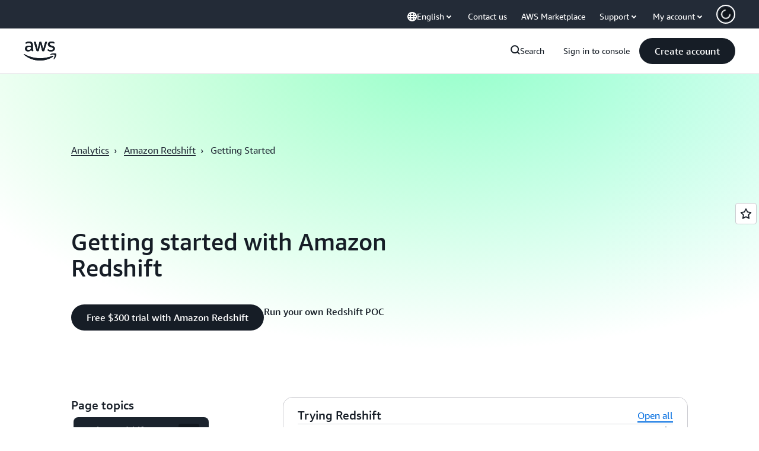

--- FILE ---
content_type: text/html;charset=UTF-8
request_url: https://amazonwebservicesinc.tt.omtrdc.net/m2/amazonwebservicesinc/ubox/raw?mboxPC=1768827186364-517953&mboxSession=1768827186363-195670&uniq=1768827186380-97012
body_size: -91
content:
{"url":"/en_US/optimization_testing/ccba-footer/master","campaignId":"610677","environmentId":"350","userPCId":"1768827186364-517953.44_0"}

--- FILE ---
content_type: text/javascript
request_url: https://cx0.m.awsstatic.com/assets/clam/2.0.0/index.js
body_size: 21656
content:
const P=b;(function(c,d){const O=b,e=c();while(!![]){try{const f=parseInt(O(0x206))/0x1+-parseInt(O(0x2cc))/0x2+parseInt(O(0x2c0))/0x3*(-parseInt(O(0x291))/0x4)+parseInt(O(0x2d4))/0x5*(-parseInt(O(0x31b))/0x6)+parseInt(O(0x25d))/0x7*(parseInt(O(0x2f3))/0x8)+-parseInt(O(0x378))/0x9*(parseInt(O(0x28e))/0xa)+parseInt(O(0x369))/0xb;if(f===d)break;else e['push'](e['shift']());}catch(g){e['push'](e['shift']());}}}(a,0x75814));let _oid='8810',_xp='{{exclusionParams}}',_dcd=0x3,_mrr=P(0x210),_es=!![],_ol=[],_oed=[],_ved={},_errs,_usd={},_ud,_cu,_fe,_ml={},_udl,_dm=![],_lac,_LOL=['insertLinks',P(0x283),P(0x2fa)],_le=![],_lc=![],_rm=[],_vm=[],_rml=[],_dv={},_dct=typeof _dcd===P(0x247)?_dcd*0x3e8:0x0,_mrc=typeof _mrr===P(0x247)?_mrr:0x1,_cac=![],_tn=[];window[P(0x340)]=async function(c){const Q=P;_errs='',_ud={},_cu=window[Q(0x2cd)][Q(0x2e6)],_fe=c;let d=[Q(0x379),'caSidePanel',Q(0x1e4),Q(0x37b),'fbclid',Q(0x28d),'sessionid',Q(0x309),Q(0x276),Q(0x26e),Q(0x33f),Q(0x33b),'utm_term',Q(0x21e),Q(0x269),Q(0x2fd),Q(0x34b),Q(0x36b),'dc_lat',Q(0x270),Q(0x236),Q(0x31e),'preview_nonce',Q(0x371),'_thumbnail_id','preview',Q(0x212),Q(0x2b6),Q(0x366),Q(0x229),'srsltid'];_xp!=='{{exclusionParams}}'&&(d=[...d,..._xp]);let e=new URL(_cu),f=new URL(_cu);e[Q(0x28a)][Q(0x1e3)]('caDebugMode')&&e[Q(0x28a)][Q(0x213)](Q(0x1e4))['toLowerCase']()['trim']()==='true'&&(_dm=!![]);for(let m of f[Q(0x28a)][Q(0x31a)]()){d['includes'](m)&&e[Q(0x28a)][Q(0x252)](m);}var g=e[Q(0x2e6)]['replace'](/#(.*)/g,'');g=g['replace'](/(\?\&)/g,'?')['replace'](/[&]+/g,'&');g[Q(0x2f5)]('?')&&(g=g[Q(0x35e)](/(\?)/g,''));var h=g;g=removePrototype(g);var i=murmurHash3(g,g['length']),j=Q(0x336)+_oid+Q(0x26f)+i,k=![];let l={};_dm&&(console[Q(0x257)](Q(0x2dd),i),console[Q(0x257)]('CA\x20event:',c,Q(0x333),isCache)),CACHE[j]?(k=!![],l=JSON['parse'](decodeContent(CACHE[j][Q(0x284)])),await processResponse(l,c,k,i,h)):_usd[_cu]?await processResponse(_usd[_cu],c,k,i,h):(_es=![],await apiCall(j,h,i)['then'](async n=>{const R=Q;_es=!![],l=JSON[R(0x355)](decodeContent(n[R(0x284)])),window[R(0x328)]('clarityautomate.debugger',()=>{const S=R;try{sendInfoToCaPlugin(JSON[S(0x355)](decodeContent(n[S(0x284)])));}catch(o){}}),await processResponse(l,c,k,i,h);})['catch'](n=>{const T=Q;console[T(0x257)]('CA\x20Error:\x20Error\x20in\x20executing\x20js\x20|',n);})),await sendStatusCodeLog(i),window[Q(0x302)](new Event(Q(0x384))),_dm&&(console[Q(0x257)]('CA\x20cache\x20after\x20optimizations:',isCache),console['log'](Q(0x27d))),loadDubugMode(_cu,l);};function sendInfoToCaPlugin(c){const U=P;if(window[U(0x26c)]&&c[U(0x265)]?.[U(0x29f)]>0x0){let d={};for(const e of c['variables']){if(e[U(0x218)]==='gtm'){const f=Object[U(0x31a)](e)['find'](g=>!['','variableType',U(0x298),U(0x353),U(0x2c8),'operationType',U(0x376)][U(0x22e)](g)&&e[g]);if(f){const g=e[f];window['dataLayer'][U(0x2a1)](h=>{const V=U;Object[V(0x31a)](h)[V(0x2a1)](function(i){i===g&&h[i]&&(d[f]=h[i]);});});}}}c[U(0x26c)]=d;}window['dispatchEvent'](new CustomEvent(U(0x271),{'detail':JSON[U(0x356)](c)}));}async function sendStatusCodeLog(c){const W=P;try{let d=window[W(0x273)][W(0x363)](W(0x281))[0x0];d?.['responseStatus']===0x194&&document[W(0x2cf)]&&await callExtApi(c,'StatusCode');}catch(f){console['log'](W(0x248),f[W(0x36e)]);}}var CACHE={};let isCache=![];var apiCall=(c,d,e,f=!![],g=0x0)=>{return new Promise((h,i)=>{const X=b;fetch(c,{'method':X(0x27f),'headers':{'clrt-referer':d},'referrerPolicy':X(0x294)})[X(0x2f9)](j=>j[X(0x315)]())[X(0x2f9)](j=>{return CACHE[c]=j,isCache=!![],h(j);})[X(0x2f1)](j=>{const Y=X;console['log'](Y(0x23e),j);let k=navigator[Y(0x358)]?navigator[Y(0x358)]:Y(0x2fe);updateErrors(Y(0x2b3)+g+'\x20userAgent:\x20'+k);if(f)return apiCall(c,d,e,![],0x1)[Y(0x2f9)](h)[Y(0x2f1)](i);else i(j);_errs!=''&&d['match'](new RegExp(/\?clrtqa|&clrtqa/ig))==null&&callExtApi(e,Y(0x30f));});});};function loadDubugMode(c,d){}async function pingRules(c){const Z=P;for(const d of _rm){try{if(d[Z(0x2d7)]&&d[Z(0x225)][Z(0x237)]!=Z(0x252))continue;if(d[Z(0x225)]['type']==Z(0x295)){let f=d['action'][Z(0x237)]==Z(0x1f3)?Z(0x27e):d['action']['location'],g;try{g=document[Z(0x254)](f);}catch(h){_le&&await updateErrors(Z(0x1f6)+f+'\x20action:'+d[Z(0x225)][Z(0x237)]);}if(g&&g[Z(0x29f)]>0x0){if(d[Z(0x225)][Z(0x237)]==Z(0x1f3)){let i=await getRequiredSchema(g,d[Z(0x225)][Z(0x2cd)]),j=i[Z(0x264)],k=Array[Z(0x2ca)](g)[Z(0x32d)](j);if((!d[Z(0x2bc)]||!d[Z(0x2bc)]['includes'](j))&&!j['hasAttribute'](Z(0x204))&&_rml[Z(0x20c)](l=>l['id']===d['id']&&l[Z(0x217)][Z(0x22e)](k))){if(d[Z(0x317)]&&d[Z(0x317)]['length']>0x0)for(let l of d[Z(0x317)]){if((variableObject[l[Z(0x222)]]||_dv[l[Z(0x222)]])&&l[Z(0x2d1)]){l[Z(0x2d1)]=![];if(!c)await performAction(d,undefined,j,k,![]);else c&&d[Z(0x25b)]&&await performAction(d,undefined,j,k);l[Z(0x2d1)]=!![];}}}else{if(!d[Z(0x2bc)]||!d[Z(0x2bc)]['includes'](j)&&!j[Z(0x1f0)](Z(0x204))){if(!c)await performAction(d,undefined,j,k,![]);else c&&d['multiTrigger']&&await performAction(d,undefined,j,k);}}}else for(let m=0x0;m<g[Z(0x29f)];m++){let n=g[m];if(d['isAllDeleted']&&!d[Z(0x2bc)][Z(0x20c)](o=>o['innerHTML']===n[Z(0x28c)]))continue;if((!d[Z(0x2bc)]||!d['successElements'][Z(0x22e)](n))&&!n['hasAttribute'](Z(0x204))&&_rml['some'](o=>o['id']===d['id']&&o['missedIndices'][Z(0x22e)](m))){if(d[Z(0x317)]&&d['missedVariables']['length']>0x0)for(let o of d[Z(0x317)]){if((variableObject[o[Z(0x222)]]||_dv[o[Z(0x222)]])&&o[Z(0x2d1)]){o[Z(0x2d1)]=![];if(!c)await performAction(d,undefined,n,m,![]);else c&&d[Z(0x25b)]&&await performAction(d,undefined,n,m);o[Z(0x2d1)]=!![];}}}else{if(!d[Z(0x2bc)]||!d['successElements'][Z(0x22e)](n)&&!n['hasAttribute']('clrt-opt')){if(!c)await performAction(d,undefined,n,m,![]);else c&&d[Z(0x25b)]&&await performAction(d,undefined,n,m);}}}}else{if(_le&&!d['isDeleted'])console[Z(0x257)](Z(0x349)+f+Z(0x32b)+(d['id']+0x1)+Z(0x268)+d[Z(0x225)]['actionType']),await updateErrors(Z(0x1f6)+f+Z(0x260)+d[Z(0x225)][Z(0x237)]);else{}}}else{let p;try{p=document['evaluate'](d[Z(0x225)][Z(0x2cd)],document,null,XPathResult[Z(0x279)],null);}catch(q){_le&&await updateErrors('type:xpath\x20location:'+d['action'][Z(0x2cd)]+'\x20action:'+d[Z(0x225)][Z(0x237)]);}if(p&&p[Z(0x241)]>0x0)for(let r=0x0;r<p[Z(0x241)];r++){let s=p['snapshotItem'](r);if(d[Z(0x24e)]&&!d[Z(0x2bc)][Z(0x20c)](t=>t[Z(0x28c)]===s['innerHTML']))continue;if((!d[Z(0x2bc)]||!d[Z(0x2bc)][Z(0x22e)](s))&&!s['hasAttribute'](Z(0x204))&&_rml[Z(0x20c)](t=>t['id']===d['id']&&t['missedIndices']['includes'](r))){if(d[Z(0x317)]&&d['missedVariables'][Z(0x29f)]>0x0)for(let t of d[Z(0x317)]){if((variableObject[t[Z(0x222)]]||_dv[t['name']])&&t[Z(0x2d1)]){t[Z(0x2d1)]=![];if(!c)await performAction(d,undefined,s,r,![]);else c&&d[Z(0x25b)]&&await performAction(d,undefined,s,r);t[Z(0x2d1)]=!![];}}}else{if((!d['successElements']||!d[Z(0x2bc)][Z(0x22e)](s))&&!s[Z(0x1f0)]('clrt-opt')){if(!c)await performAction(d,undefined,s,r,![]);else c&&d[Z(0x25b)]&&await performAction(d,undefined,s,r);}}}else{if(_le&&!d[Z(0x2d7)])console[Z(0x257)]('CA\x20Error:\x20error\x20to\x20execute\x20on\x20xpath\x20'+d[Z(0x225)][Z(0x2cd)]+Z(0x32b)+(d['id']+0x1)+'\x20|\x20ruleType:\x20'+d[Z(0x225)]['actionType']),await updateErrors(Z(0x37d)+d[Z(0x225)]['location']+Z(0x260)+d['action'][Z(0x237)]);else{}}}if(d[Z(0x2d7)]&&d[Z(0x2bc)]?.[Z(0x29f)]>0x0)d[Z(0x24e)]=!![];}catch(u){}}}async function pingVariables(c,d){const a0=P;for(const f of c){try{if(f[a0(0x301)]=='gtm'&&d)continue;if(f[a0(0x301)]==a0(0x34e))await processEachVariable(f[a0(0x265)]),c=c[a0(0x259)](g=>g[a0(0x222)]!==f['name']),!variableObject[f[a0(0x222)]]&&_le&&(console[a0(0x257)](a0(0x314)+f[a0(0x2c8)]+a0(0x219)),await updateErrors(a0(0x1e2)+f[a0(0x2c8)]+a0(0x2ab)));else{if(f['clrt_selectorType']==a0(0x243)){let g,h=f['clrt_parentSelectorType']||a0(0x2c1);try{g=h=='css'?document['querySelectorAll'](f[a0(0x2cd)]):document[a0(0x262)](f['location'],document,null,XPathResult[a0(0x279)],null);}catch(i){}g&&(g['length']||g['snapshotLength'])>0x0?(await processDynamicVariable(f[a0(0x36f)],f[a0(0x265)]),c=c[a0(0x259)](j=>j[a0(0x2cd)]!==f[a0(0x2cd)])):_le&&(console[a0(0x257)]('CA\x20Error:\x20'+h+'\x20'+f[a0(0x2cd)]+a0(0x361)),await updateErrors(a0(0x364)+h+'\x20location:'+f[a0(0x2cd)]+a0(0x2ab)));}else{if(f['clrt_selectorType']==a0(0x295)){let j;try{j=document['querySelectorAll'](f['location']);}catch(k){_le&&await updateErrors(a0(0x1f6)+f[a0(0x2cd)]+a0(0x2ab));}if(f[a0(0x265)][a0(0x218)]===a0(0x2b1)&&j&&j[a0(0x29f)]>0x0)for(let l=0x0;l<j[a0(0x29f)];l++){let m=JSON[a0(0x355)](j[l]['innerText']);if(m&&m[a0(0x339)]&&m[a0(0x339)]==f[a0(0x2c8)]['split']('.')[0x0]){let n=await storeSchemaVariable(m,f[a0(0x222)],f['value']);if(n)console[a0(0x257)]('CA\x20schema\x20@type\x20'+f[a0(0x2c8)]+a0(0x332)),c=c[a0(0x259)](o=>o['location']!==f[a0(0x2cd)]);else{if(_le)console[a0(0x257)](a0(0x208)+f[a0(0x2c8)]+a0(0x219)),await updateErrors(a0(0x22f)+f[a0(0x2c8)]+a0(0x2ab));else{}}}}else{if(j&&j[a0(0x29f)]>0x0)console[a0(0x257)](a0(0x2d2)+f[a0(0x2cd)]+a0(0x332)),await processEachVariable(f[a0(0x265)]),c=c[a0(0x259)](o=>o['location']!==f[a0(0x2cd)]);else{if(_le)console[a0(0x257)](a0(0x2e0)+f[a0(0x2cd)]+a0(0x361)),await updateErrors(a0(0x1f6)+f['location']+a0(0x2ab));else{}}}}else{let o;try{o=document[a0(0x262)](f[a0(0x2cd)],document,null,XPathResult[a0(0x279)],null);}catch(p){_le&&await updateErrors(a0(0x37d)+f[a0(0x2cd)]+a0(0x2ab));}if(o&&o[a0(0x241)]>0x0)console[a0(0x257)](a0(0x275)+f['location']+a0(0x332)),await processEachVariable(f[a0(0x265)]),c=c['filter'](q=>q[a0(0x2cd)]!==f['location']);else{if(_le)console[a0(0x257)](a0(0x325)+f['location']+a0(0x361)),await updateErrors(a0(0x37d)+f[a0(0x2cd)]+a0(0x2ab));else{}}}}}}catch(q){}}return c;}async function processResponse(c,d,e,f,g){const a1=P;if(c['variables']!=undefined&&c['variables']&&c[a1(0x265)][a1(0x29f)]!=0x0&&!e){await processVariables(c);if(_vm[a1(0x29f)]>0x0){let h=_vm;const i=setInterval(async()=>{const a2=a1;h=await pingVariables(h,!![]),h[a2(0x29f)]===0x0&&clearInterval(i);},0x32);let j=0x1;_lc?j=setTimeout(async()=>{const a3=a1;_le=!![],clearInterval(i),h=await pingVariables(h,![]),c[a3(0x284)]&&_rm['length']>0x0&&(_le=![],await pingRules(e),_le=!![]);},0xbb8+_dct):j=setTimeout(()=>{_le=!![],clearInterval(i);},0x7530),window[a1(0x328)](a1(0x330),async()=>{clearTimeout(j),setTimeout(async()=>{const a4=b;_le=!![],clearInterval(i),clearTimeout(j),h=await pingVariables(h,![]),c[a4(0x284)]&&_rm[a4(0x29f)]>0x0&&(_le=![],await pingRules(e),_le=!![]);},_dct);});}}if(c['data']){await processRules(c,d,e);if(_rm[a1(0x29f)]>0x0){const k=setInterval(async()=>{await pingRules(e);},0x64);let l=0x1;_lc?l=setTimeout(async()=>{const a5=a1;_le=!![],clearInterval(k),await pingRules(e),_errs!=''&&c[a5(0x35c)]&&c['URL']===g&&g[a5(0x32f)](new RegExp(/\?clrtqa|&clrtqa/ig))==null&&await callExtApi(f,a5(0x30f)),_cac=!![];},0xbb8+_dct):l=setTimeout(async()=>{_le=!![],clearInterval(k);},0x7530),window[a1(0x328)]('load',async()=>{clearTimeout(l),setTimeout(async()=>{const a6=b;_le=!![],clearInterval(k),clearTimeout(l),await pingRules(e),_errs!=''&&c['URL']&&c[a6(0x35c)]===g&&g[a6(0x32f)](new RegExp(/\?clrtqa|&clrtqa/ig))==null&&await callExtApi(f,a6(0x30f)),_cac=!![];},_dct);});}}!e&&c[a1(0x2d6)]&&c[a1(0x2d6)]['trim']()!=''&&document[a1(0x37e)][a1(0x2c4)](document['createComment'](c[a1(0x2d6)]));}async function processMultiMatch(c,d,e,f){const a7=P;let g=a7(0x2c1);c[a7(0x225)][a7(0x2e9)]&&(g=c[a7(0x225)][a7(0x2e9)]);var h;try{g==a7(0x295)?h=document[a7(0x254)](c[a7(0x225)][a7(0x2cd)]):h=document[a7(0x262)](c[a7(0x225)][a7(0x2cd)],document,null,XPathResult['ORDERED_NODE_SNAPSHOT_TYPE'],null);}catch(l){console[a7(0x257)](a7(0x2ac)+g+'\x20'+c[a7(0x225)]['location']+a7(0x36a)+(c['id']+0x1)+'\x20|\x20ruleType:\x20'+c[a7(0x225)][a7(0x237)]);}if(h){var j=[];if(g==a7(0x295))j=Array[a7(0x2ca)](h);else for(var k=0x0;k<h[a7(0x241)];k++){j[a7(0x282)](h['snapshotItem'](k));}j[a7(0x29f)]===0x0&&console[a7(0x257)](a7(0x2f0)+g+'\x20'+c[a7(0x225)][a7(0x2cd)]+a7(0x2f8)+(c['id']+0x1)+'\x20|\x20ruleType:\x20'+c[a7(0x225)][a7(0x237)]);let m=j;_ml[f]&&_ml[f]<j[a7(0x29f)]&&(m=j[a7(0x1f5)](_ml[f],j[a7(0x29f)]));!e&&(_ud=JSON[a7(0x355)](JSON['stringify'](c)));for(let n=0x0;n<m['length'];n++){if(!e)await performAction(c,d,m[n],j[a7(0x32d)](m[n]),![]);else e&&await performAction(c,d,m[n],j[a7(0x32d)](m[n]));}if(c['isDeleted']&&c[a7(0x225)][a7(0x237)]==a7(0x252)&&c['successElements']?.['length']>0x0)c[a7(0x24e)]=!![];!e&&_udl['push'](_ud),_ml[f]=j[a7(0x29f)];}}async function processRules(c,d,e){const a8=P;_udl=[];for(var f=0x0;f<c['data']['length'];f++){var g=Date['now'](),h=c[a8(0x284)][f],j=0x0;let m=![];h['multiTrigger']!=undefined&&(m=h[a8(0x25b)]);if((h[a8(0x225)][a8(0x1ee)]!=undefined&&h['action'][a8(0x1ee)]==![]||h[a8(0x225)][a8(0x237)]==a8(0x357)||h[a8(0x225)][a8(0x237)]==a8(0x251)||h[a8(0x225)][a8(0x237)]==a8(0x1f3)||_LOL[a8(0x22e)](h[a8(0x225)][a8(0x237)]))&&(!e||e)){if(d===a8(0x306)){var k=0x2710;await checkIfElemExists(h[a8(0x225)][a8(0x2cd)],h[a8(0x225)][a8(0x2e9)]);}if(!e){h['id']=f,_ud=JSON[a8(0x355)](JSON[a8(0x356)](h)),await performAction(h,j,undefined,undefined,![]);if(h[a8(0x2d7)]&&h[a8(0x225)][a8(0x237)]==a8(0x252)&&h[a8(0x2bc)]?.[a8(0x29f)]>0x0)h[a8(0x24e)]=!![];_rm[a8(0x282)](h),_udl['push'](_ud);}else e&&await performAction(h,j);if(_LOL[a8(0x22e)](h[a8(0x225)][a8(0x237)]))h['id']=f,_rm[a8(0x282)](h);else{if(h['action'][a8(0x237)]==a8(0x251))h['id']=f,h[a8(0x225)]['location']='head',h[a8(0x225)][a8(0x2e9)]=a8(0x295),_rm['push'](h);else h['action'][a8(0x237)]=='update\x20schema'&&(h['id']=f,h['action']['type']=a8(0x295),_rm[a8(0x282)](h));}}else(!e||e)&&(h['id']=f,await processMultiMatch(h,j,e,f+0x1),_rm['push'](h));var l=Date[a8(0x35d)]();};!e&&(_usd[_cu]=_usd[_cu]||{},_usd[_cu][a8(0x284)]=_udl);}function storeVariable(c,d){const a9=P;let e=c[a9(0x1fd)];d!=''&&(variableObject[d]=e[a9(0x381)]());}function processXpathVariable(c,d,e){const aa=P;d===''&&(variableObject[c]=d),checkIfElemExists(d,aa(0x2c1))[aa(0x2f9)](f=>{const ab=aa;storeVariable(f,c),updateVariableElementDataList(e,d,ab(0x2c1),f,c);})[aa(0x2f1)](f=>{const ac=aa;console['log']('CA\x20Warning:\x20xpath\x20'+d+ac(0x338)),_vm[ac(0x282)]({'variables':e,'location':d,'clrt_selectorType':ac(0x2c1)});});}function processCssVariable(c,d,e){const ad=P;let f=document[ad(0x35a)](d);f?(storeVariable(f,c),updateVariableElementDataList(e,d,ad(0x295),f,c)):(console[ad(0x257)]('CA\x20Warning:\x20css\x20'+d+'\x20not\x20found\x20for\x20variable\x20at\x20the\x20moment\x20|\x20retrying...'),_vm[ad(0x282)]({'variables':e,'location':d,'clrt_selectorType':'css'}));}function processGtmVariable(c,d,e){const ae=P;var f=window[ae(0x26c)];f&&f[ae(0x2a1)](g=>{const af=ae;Object[af(0x31a)](g)[af(0x2a1)](function(h){h===d&&g[h]&&(variableObject[c]=g[h]);});}),!variableObject[c]&&!_le&&_vm[ae(0x282)]({'variables':e,'clrt_selectorType':ae(0x34e),'name':c,'value':d});}function extractSchemaVariable(c,d,e){const ag=P;if(d[0x0]==c[ag(0x339)]){for(let f=0x0;f<d[ag(0x29f)];f++){c[d[f]]&&(c=c[d[f]]);}c&&typeof c!='object'&&(variableObject[e]=c);}}async function storeSchemaVariable(c,d,e){const ah=P;var f=e['split']('.');return typeof c===ah(0x2db)?(c['@type']!=undefined&&await extractSchemaVariable(c,f,d),c[ah(0x249)]!=undefined&&c['@graph'][ah(0x362)](async g=>{await extractSchemaVariable(g,f,d);})):c[ah(0x362)](async g=>{await extractSchemaVariable(g,f,d);}),variableObject[d]?!![]:![];}async function processSchemaVariable(c,d,e){const ai=P;let f=d['split']('.')[0x0];d=d['replace'](/\[(.*?)\]/,'');var g=document[ai(0x254)](ai(0x27e));if(g&&g[ai(0x29f)]>0x0){var h=JSON[ai(0x355)](g[0x0][ai(0x305)]);if(g['length']>0x1){var i=Array[ai(0x2ca)](g)[ai(0x259)](j=>{const aj=ai;try{var k=JSON[aj(0x355)](j[aj(0x305)]);return k[aj(0x339)]!=undefined&&k[aj(0x339)]==d['split']('.')[0x0];}catch(l){}});if(i!=undefined&&i[ai(0x29f)]>0x0){let j=f['match'](/\[(.*?)\]/);if(i[ai(0x29f)]>0x1&&j&&j[ai(0x29f)]>0x1){let k=i[parseInt(j[0x1])-0x1];k?h=JSON[ai(0x355)](k[ai(0x305)]):(console[ai(0x257)]('CA\x20Error:\x20Invalid\x20index\x20found\x20for\x20variable\x20'+c),_le&&updateErrors(ai(0x2c7)+c+ai(0x2ab)));}else h=JSON[ai(0x355)](i[0x0][ai(0x305)]);}}h[ai(0x29f)]!=undefined?h[ai(0x362)](async l=>{await storeSchemaVariable(l,c,d);}):(await storeSchemaVariable(h,c,d),_vm[ai(0x282)]({'variables':e,'location':ai(0x27e),'clrt_selectorType':'css','name':c,'value':d}));}else _vm[ai(0x282)]({'variables':e,'location':ai(0x27e),'clrt_selectorType':'css','name':c,'value':d});}async function processScriptVariable(c,d){}var tagCount=function tagCount(c,d){const ak=P;switch(c['operationType']){case ak(0x35b):return d===c['value'];case'notEqual':return d!=c[ak(0x2c8)];case ak(0x224):return d<c['value'];case ak(0x23b):return d>c[ak(0x2c8)];case ak(0x28b):return d<=c[ak(0x2c8)];case ak(0x205):return d>=c[ak(0x2c8)];}};function countTag(c,d,e){const al=P;checkIfElemExists(d,e['type'])[al(0x2f9)](f=>{const am=al;var g=f[am(0x239)](e[am(0x353)])[am(0x29f)];if(e[am(0x240)]&&e[am(0x240)]!=''){var h=tagCount(e,g);if(h)variableObject[c]=g;}else variableObject[c]=g;})[al(0x2f1)](f=>{const an=al;console['log']('CA\x20Warning:\x20'+e[an(0x2e9)]+'\x20'+d+an(0x338)),_vm[an(0x282)]({'variables':e,'location':d,'clrt_selectorType':e[an(0x2e9)]==an(0x295)?an(0x295):an(0x2c1)});});}function processUrlVariable(c,d,e){const ao=P;let f=window[ao(0x2cd)]['href'];if(c&&c==ao(0x202)){let h=f['split'](/[/?]+/);variableObject[d]=h[0x1];}else{if(c&&c==ao(0x34d)){let j=f[ao(0x2ce)](/[?=&]+/);for(var g=0x0;g<j[ao(0x29f)];g++){j[g]==e&&(variableObject[d]=j[g+0x1]);}}else variableObject[d]=f;}}async function processMultiMatchVariable(c,d,e){const ap=P;let f;e[ap(0x376)]?.[ap(0x29f)]>=0x0&&(f=e[ap(0x376)]);let g=e['variableType']['replace'](ap(0x1fc),''),h=getElementList(d,g);if(h&&(h['snapshotLength']||h['length'])>0x0)for(let i=0x0;i<(h[ap(0x241)]||h[ap(0x29f)]);i++){let j=h[ap(0x24d)]?h[ap(0x24d)](i):h[i];await storeVariable(j,c+ap(0x220)+i),variableObject[c+'_ca_multiMatch_'+i]&&console[ap(0x257)](ap(0x2c9)+c+ap(0x1f2)),f&&await advancedVariableOperations(f,c+ap(0x220)+i);}else console[ap(0x257)](ap(0x2f0)+g+'\x20multiMatch\x20'+d+ap(0x338)),_vm['push']({'variables':e,'location':d,'clrt_selectorType':g});}async function countMatches(c,d,e){const aq=P;try{let f=e===aq(0x2c1)?document[aq(0x262)](d[c],document,null,XPathResult[aq(0x279)],null)['snapshotLength']:document[aq(0x254)](location)[aq(0x29f)];f>0x0?variableObject[c]=f:_le?(console[aq(0x257)](aq(0x2ac)+e+'\x20'+d[c]+aq(0x361)),await updateErrors(aq(0x20b)+e+'\x20location:'+d[c]+'\x20action:store\x20variable')):(console[aq(0x257)](aq(0x2f0)+e+'\x20'+d[c]+aq(0x338)),_vm[aq(0x282)]({'variables':d,'location':d[c],'clrt_selectorType':e}));}catch(g){_le&&(console[aq(0x257)](aq(0x2ac)+e+'\x20'+d[c]+aq(0x23a)),await updateErrors(aq(0x364)+e+aq(0x341)+d[c]+aq(0x2ab)));}}const getElementList=(c,d='xpath')=>{const ar=P;try{return d===ar(0x2c1)?document[ar(0x262)](c,document,null,XPathResult[ar(0x279)],null):document[ar(0x254)](c);}catch(e){return null;}};async function processDynamicVariable(c,d){const as=P;let e=[],f=d[c]?.[as(0x2c2)]?.[as(0x218)]||'xpath',g;_dv[c]=_dv[c]||{};const h=async(j,k)=>{const at=as;let l=getElementList(k[at(0x2cd)],k[at(0x218)]),m;if(l&&(l['snapshotLength']||l[at(0x29f)])>0x0)for(let n=0x0;n<(l['snapshotLength']||l[at(0x29f)]);n++){let o=l[at(0x24d)]?l[at(0x24d)](n):l[n];if(j[at(0x278)](o)||o[at(0x33e)]===Node[at(0x2da)]&&o['ownerElement']&&j['contains'](o[at(0x375)])){m=o;break;}}else{if(_le)console[at(0x257)](at(0x2ac)+(k[at(0x218)]||at(0x2c1))+'\x20'+k[at(0x2cd)]+'\x20not\x20found\x20for\x20variable'),await updateErrors(at(0x364)+(k[at(0x218)]||'xpath')+at(0x341)+k[at(0x2cd)]+at(0x2ab));else{}}return m;},i=async(j,k,l)=>{const au=as;for(let m of k){if(m[au(0x218)]==='text')l[m['variableName']]=m['variableValue']||'';else{let n=await h(j,m);if(n&&m['oneOf']?.[au(0x29f)]>0x0)for(const o of m[au(0x2f2)]){const p=n[au(0x1fd)][au(0x381)](),{condition:q,value:r,pattern:s,children:t}=o;let u=![];if(q==='equals'&&r?.[au(0x381)]()===p)u=!![];else{if(q===au(0x278)&&r&&p[au(0x22e)](r[au(0x381)]()))u=!![];else q===au(0x334)&&s&&new RegExp(s)['test'](p)&&(u=!![]);}if(u&&t?.[au(0x29f)]>0x0){l[m[au(0x36f)]]=await i(n,t,l[m[au(0x36f)]]||{});break;}}else l[m[au(0x36f)]]=n?n['textContent'][au(0x34a)]('\x22','\x5c\x22')[au(0x381)]():'';}if(l[m['variableName']]&&typeof l[m[au(0x36f)]]==au(0x27a)&&m[au(0x376)]&&m['advancedOperations']['length']>0x0){for(let v of m[au(0x376)]){l[m['variableName']]=await contentOperation(l[m[au(0x36f)]][au(0x381)](),v);};}if(m[au(0x1f4)]){if(m['isNumber']&&typeof l[m[au(0x36f)]]==au(0x27a)){if(l[m[au(0x36f)]]!=='')l[m[au(0x1f4)]]=Number(l[m['variableName']]);}else l[m['fieldName']]=l[m[au(0x36f)]];delete l[m[au(0x36f)]];}}return l;};g=getElementList(d[c][as(0x2c2)][as(0x2cd)],f);if(g&&(g[as(0x241)]||g['length'])>0x0){console[as(0x257)](as(0x33d)+f+'\x20'+d[c][as(0x2c2)][as(0x2cd)]+'\x20found\x20for\x20variable');for(let j=0x0;j<(g[as(0x241)]||g[as(0x29f)]);j++){let k=g[as(0x24d)]?g[as(0x24d)](j):g[j];_dv[c][j]=_dv[c][j]||{},_dv[c][j][c[as(0x35e)]('dyn_','')+as(0x354)]=j+0x1,await i(k,d[c][as(0x2e8)],_dv[c][j]);}}else _le?(console['log'](as(0x2ac)+f+'\x20'+d[c][as(0x2c2)]['location']+as(0x361)),await updateErrors('type:'+f+as(0x341)+d[c][as(0x2c2)]['location']+'\x20action:store\x20variable')):(console['log'](as(0x2f0)+f+'\x20'+d[c]['parent'][as(0x2cd)]+as(0x338)),e[as(0x282)]({'location':d[c][as(0x2c2)][as(0x2cd)],'clrt_selectorType':f}));e[as(0x29f)]>0x0&&_vm[as(0x282)]({'variableName':c,'variables':d,'location':e[0x0][as(0x2cd)],'clrt_parentSelectorType':e[0x0]['clrt_selectorType'],'clrt_selectorType':as(0x243)});}async function processEachVariable(c){const av=P;var d,e,f,g,h=Object[av(0x31a)](c);for(var i=0x0;i<h[av(0x29f)];i++){var k=h[i];if(c[av(0x218)]!=undefined&&k!=''&&c[k]!=''){if(k!=av(0x218)&&k!='containerId'&&k!=av(0x353)&&k!=av(0x2c8)&&k!=av(0x240)&&k!='advancedOperations'){if(c['variableType']==av(0x295))await processCssVariable(k,c[k],c);else{if(c[av(0x218)]==av(0x20f))variableObject[k]=c[k];else{if(c['variableType']=='gtm')await processGtmVariable(k,c[k],c);else{if(c[av(0x218)]==av(0x2b1))await processSchemaVariable(k,c[k],c);else{if(c[av(0x218)]==av(0x209))await processScriptVariable(k,c[k]);else{if(c[av(0x218)]==av(0x27b))await countTag(k,c[k],c);else{if(c['variableType']==av(0x368))await processUrlVariable(c['dataType'],k,c[k]);else{if(c['variableType']=='css_multiMatch'||c[av(0x218)]==av(0x2e2))await processMultiMatchVariable(k,c[k],c);else{if(c[av(0x218)]==av(0x243))await processDynamicVariable(k,c);else{if(c[av(0x218)]==av(0x2fc))await countMatches(k,c,av(0x2c1));else c['variableType']==av(0x2ea)?await countMatches(k,c,av(0x295)):await processXpathVariable(k,c[k],c);}}}}}}}}}variableObject[k]&&console[av(0x257)]('CA\x20Variable\x20'+k+'\x20stored');}}else k!=''&&k!==av(0x298)&&k!=av(0x376)&&c[k]!=''&&await processXpathVariable(k,c[k]);variableObject[k]!=undefined&&c['advancedOperations']!=undefined&&c[av(0x376)][av(0x29f)]>=0x0&&(f=c[av(0x376)],e=k),k!=''&&variableObject[k]!=undefined&&variableObject[k]!=''&&typeof variableObject[k]=='string'&&(variableObject[k]=await updateVariableContent(variableObject[k][av(0x381)]()));}f!=null&&f!=''&&f&&f[av(0x29f)]!=undefined&&(await advancedVariableOperations(f,e),f='');}var variableObject={};async function processVariables(c){const aw=P;var d=Date['now']();for(var e=0x0;e<c[aw(0x265)][aw(0x29f)];e++){var f=c[aw(0x265)][e];await processEachVariable(f);};_usd[_cu]=_usd[_cu]||{},_usd[_cu][aw(0x265)]=c[aw(0x265)];var g=Date[aw(0x35d)]();}async function advancedVariableOperations(c,d){const ax=P;for(var e=0x0;e<c[ax(0x29f)];e++){d!=''&&variableObject[d]!=undefined&&variableObject[d]!=''&&typeof variableObject[d]==ax(0x27a)&&(variableObject[d]=await contentOperation(variableObject[d][ax(0x381)](),c[e]));};}function contentOperation(c,d){const ay=P;if(d[ay(0x331)]==ay(0x2a7))c=c['replace'](/[\p{N}]+/ug,'')[ay(0x35e)](/\s+/g,'\x20')[ay(0x381)]();else{if(d[ay(0x331)]=='textRemover')c=c[ay(0x35e)](/[\p{L}]+/ug,'')[ay(0x35e)](/\s+/g,'\x20')['trim']();else{if(d[ay(0x331)]==ay(0x367))c=c[ay(0x34a)](d['value'],'')[ay(0x35e)](/\s+/g,'\x20')[ay(0x381)]();else{if(d[ay(0x331)]=='removeFirstCharacters')c=c[ay(0x343)](d['value'],c[ay(0x29f)])[ay(0x35e)](/\s+/g,'\x20')[ay(0x381)]();else{if(d[ay(0x331)]==ay(0x2ae))c=c[ay(0x343)](0x0,c[ay(0x29f)]-d['value'])[ay(0x35e)](/\s+/g,'\x20')[ay(0x381)]();else{if(d[ay(0x331)]=='upperCase')c=c[ay(0x24c)]();else{if(d[ay(0x331)]==ay(0x2a3))c=c[ay(0x1ff)]();else{if(d[ay(0x331)]==ay(0x233))c=c[ay(0x35e)](/[^\p{L}\p{N}\s]+/gu,'')['replace'](/\s+/g,'\x20')['trim']();else{if(d[ay(0x331)]==ay(0x35e))c=c[ay(0x34a)](d['value'],d[ay(0x2e1)])[ay(0x35e)](/\s+/g,'\x20')[ay(0x381)]();else{if(d[ay(0x331)]==ay(0x334)){let e=c[ay(0x32f)](new RegExp(d['pattern'],'ig'));e&&e[ay(0x29f)]>0x0&&(c=e[0x0]);}else d['operation']=='dateText'&&(c=optimizeDateFormat(c,d));}}}}}}}}}return c;}async function optimizeDateFormat(c,d){const az=P;let e=c;if(!d[az(0x337)]||d[az(0x337)]&&d[az(0x337)]==az(0x300)||d['format']&&d[az(0x337)][az(0x381)]()=='')e=await convertDateToISOFormat(c);else{let f=az(0x201)+d[az(0x337)];e=await processDate(f[az(0x2ce)]('.'),c,d[az(0x2a9)]);}return e;}async function convertDateToISOFormat(c){const aA=P;let d=new Date(c),e=d[aA(0x312)](),f=String(d[aA(0x22b)]()+0x1)[aA(0x307)](0x2,'0'),g=String(d[aA(0x256)]())[aA(0x307)](0x2,'0'),h=e+'-'+f+'-'+g+'\x20'+d[aA(0x238)]();return h;}function checkIfElemExists(c,d){return new Promise(function(e,f){const aB=b;try{var g,h;d&&d==aB(0x295)?(g=document[aB(0x35a)](c),h=aB(0x22a)):(g=document[aB(0x262)](c,document,null,XPathResult[aB(0x2af)],null)[aB(0x25a)],h=aB(0x2d5));}catch(i){return f(new Error(h+c+aB(0x23a)));}return g&&g!=null?e(g):f(new Error(h+c+aB(0x23a)));});}async function performDelay(c){await new Promise(function(d,e){setTimeout(d,c);});}async function performAction(c,d,e,f,g,h){const aC=P;var i;c[aC(0x225)][aC(0x2e9)]&&c['action'][aC(0x2e9)]==aC(0x295)?i='css':i='xpath';try{c['missedVariables']=[];if(c['action'][aC(0x1ee)]!=undefined&&c['action'][aC(0x1ee)])var j=updateContentPicker(c['action'],e,c['id'],f);else var j=await updateContentPicker(c['action'],e,c['id'],f);if(j[aC(0x1e9)]){await advancedOperations(c[aC(0x225)]);if(c[aC(0x225)][aC(0x237)]=='hyperlink')hyperLink(c[aC(0x225)],d),console[aC(0x257)]('CA\x20Rule\x20No:\x20'+(c['id']+0x1)+aC(0x268)+c[aC(0x225)][aC(0x237)]+aC(0x267));else{if(c[aC(0x225)][aC(0x237)]==aC(0x251)&&c['action'][aC(0x2c3)]!=undefined&&c[aC(0x225)][aC(0x2c3)]&&c[aC(0x225)][aC(0x2c3)]!=''&&(!c['missedIndices']||c[aC(0x217)]?.[aC(0x29f)]>0x0))insertSchema(c['action']['content'],c['id']),console[aC(0x257)](aC(0x37a)+(c['id']+0x1)+aC(0x268)+c['action'][aC(0x237)]+'\x20|\x20Success');else{if(c[aC(0x225)][aC(0x237)]==aC(0x1f3)&&c[aC(0x225)]['location']){let k=!![],l=await updateSchema(c[aC(0x225)][aC(0x2cd)],c[aC(0x225)][aC(0x380)],c['id'],k);e=l[aC(0x37c)];if(e)await updateOptimizedSchema(c,l[aC(0x2be)],e);console['log'](aC(0x37a)+(c['id']+0x1)+aC(0x268)+c[aC(0x225)]['actionType']+'\x20|\x20'+(l['isSuccess']?aC(0x2e7):aC(0x1e0)));}else{if(_LOL[aC(0x22e)](c[aC(0x225)][aC(0x237)]))manageLinks(c['action'],c['id']),console['log'](aC(0x37a)+(c['id']+0x1)+aC(0x268)+c[aC(0x225)][aC(0x237)]);else{if(!c[aC(0x217)]||c[aC(0x217)]?.[aC(0x29f)]>0x0||h){c[aC(0x225)]['multiMatch']!=undefined&&c[aC(0x225)]['multiMatch']==![]&&(e=await checkIfElemExists(c[aC(0x225)][aC(0x2cd)],c[aC(0x225)]['type']));if(e){let m=e['innerHTML'];c['action']['locationType']==aC(0x1f9)&&(m=e['getAttribute'](c[aC(0x225)][aC(0x311)]));_dm&&console[aC(0x257)]('CA\x20EVENT:',_fe,'|\x20VALUE\x20BEFORE\x20OPTIMIZATION\x20AT',c[aC(0x225)][aC(0x2cd)],':',m);if(c['action'][aC(0x237)]==aC(0x299))document[aC(0x37e)][aC(0x28c)]=document[aC(0x37e)][aC(0x28c)][aC(0x35e)](new RegExp('\x5cb'+c[aC(0x225)]['regex']+'\x5cb','g'),c[aC(0x225)][aC(0x2c8)]);else{if(c[aC(0x225)]['actionType']=='replace')replaceContent(c[aC(0x225)],e,c['id']);else{if(c[aC(0x225)][aC(0x237)]==aC(0x303)||c[aC(0x225)][aC(0x237)]=='add')updateContent(c[aC(0x225)],e,c['id']);else{if(c[aC(0x225)]['actionType']==aC(0x252))deleteLocation(c[aC(0x225)],e,c['id'],f);else c[aC(0x225)]['actionType']==aC(0x277)&&await tagOperations(c[aC(0x225)],e);}}}c[aC(0x225)][aC(0x350)]==undefined||c[aC(0x225)][aC(0x350)]==!![]?console[aC(0x257)]('CA\x20Rule\x20No:\x20'+(c['id']+0x1)+'\x20|\x20'+i+'\x20'+c['action'][aC(0x2cd)]+'\x20found\x20for\x20ruleType:\x20'+c[aC(0x225)][aC(0x237)]+aC(0x267)):(console[aC(0x257)](aC(0x37a)+(c['id']+0x1)+aC(0x2de)+i+'\x20'+c['action'][aC(0x2cd)]+aC(0x2b5)+c[aC(0x225)]['actionType']+aC(0x21b)),_le&&await updateErrors(aC(0x28f)+c[aC(0x225)]['location']+'\x20action:'+c[aC(0x225)][aC(0x237)]));let n=e[aC(0x28c)];c[aC(0x225)]['locationType']=='attribute'&&(n=e[aC(0x263)](c[aC(0x225)][aC(0x311)]));_dm&&console[aC(0x257)]('CA\x20EVENT:',_fe,aC(0x1fa),c[aC(0x225)][aC(0x2cd)],':',n);if(c[aC(0x225)]['actionType']!='delete'&&c['action'][aC(0x237)]!='move'){let o=await updateOptimizedElementDataList(c[aC(0x225)],c,f);c[aC(0x225)]['operations'][0x0]?.[aC(0x237)]=='replaceTag'&&o&&(e=o);}else c[aC(0x225)][aC(0x335)]!=aC(0x1f9)&&(c[aC(0x2d7)]=!![]);}else _le?(console['log'](aC(0x346)+i+'\x20'+c['action'][aC(0x2cd)]+aC(0x32b)+(c['id']+0x1)+aC(0x268)+c['action']['actionType']),await updateErrors(aC(0x364)+i+aC(0x341)+c[aC(0x225)]['location']+aC(0x260)+c[aC(0x225)][aC(0x237)])):console[aC(0x257)](aC(0x2f0)+i+'\x20'+c[aC(0x225)][aC(0x2cd)]+aC(0x2f8)+(c['id']+0x1)+aC(0x268)+c['action']['actionType']);}}}}}c['missedIndices']&&(c[aC(0x225)]['actionType']==aC(0x251)?c['missedIndices']=[]:c['missedIndices'][aC(0x22e)](f)&&(c['missedIndices']=c[aC(0x217)][aC(0x259)](p=>p!==f)));if(c[aC(0x225)][aC(0x237)]=='insert\x20schema'){let p=document[aC(0x2df)]||document[aC(0x239)]('head')[0x0];p&&(c[aC(0x2bc)]=[p]);}else c['successElements']=c[aC(0x2bc)]||[],!c['successElements'][aC(0x22e)](e)&&c[aC(0x2bc)][aC(0x282)](e);}else{c[aC(0x225)][aC(0x237)]==aC(0x251)?c[aC(0x217)]=[0x0]:c['missedIndices']&&!c[aC(0x217)][aC(0x22e)](f)?c[aC(0x217)][aC(0x282)](f):c['missedIndices']=[f];for(const q of j[aC(0x33a)]){_le?console[aC(0x257)](aC(0x322)+q+aC(0x1ea)+(c['id']+0x1)+aC(0x268)+c[aC(0x225)]['actionType']):console[aC(0x257)](aC(0x351)+q+aC(0x25f)+(c['id']+0x1)+aC(0x268)+c[aC(0x225)]['actionType']);let r=_vm[aC(0x36d)](function(s){const aD=aC;return q in s[aD(0x265)];});r?.[aC(0x265)]&&c[aC(0x317)]['push']({'name':q,'isComplete':!![]});}_rml=_rml[aC(0x259)](s=>s['id']!==c['id']),_rml[aC(0x282)](c);}}catch(s){console[aC(0x257)](aC(0x35f)+(c['id']+0x1)+aC(0x268)+c['action'][aC(0x237)]+aC(0x250)+s['message']);}}function b(c,d){const e=a();return b=function(f,g){f=f-0x1e0;let h=e[f];return h;},b(c,d);}function isArrayOfObjects(c){const aE=P;return Array[aE(0x245)](c)&&c[aE(0x2c6)](d=>typeof d==='object'&&d!==null&&!Array[aE(0x245)](d));}function isArrayOfStrings(c){const aF=P;return Array['isArray'](c)&&c[aF(0x2c6)](d=>typeof d===aF(0x27a));}function a(){const bO=['date','evaluate','getAttribute','jsonldScript','variables','resourcesInfo','\x20|\x20Success','\x20|\x20ruleType:\x20','cid','\x20for\x20attribute\x20','destination_url','dataLayer','beforeend','utm_source','.clrt.ai/','dc_rdid','clarityautomate.fetchedRules','error_type','performance','key\x20','CA\x20xpath\x20','utm_medium','move','contains','ORDERED_NODE_SNAPSHOT_TYPE','string','count','maxLinks','CA\x20Fired\x20Event:\x20clarityautomate.completed','script[type=\x22application/ld+json\x22]','GET','createElement','navigation','push','removeLinks','data','tag','elementLength','index','createComment','insertAdjacentHTML','searchParams','lessThanEqual','innerHTML','gclid','96770qJxqPN','type:searchText\x20location:','targetLocation','548ptdmvg','https://log.clrt.ai/statcd','\x5c$&','no-referrer-when-downgrade','css','>>[\x5cs\x5cS]*?<<//','createRange','containerId','replace\x20by\x20regex','remove','[clrt-var-text=\x27','action:side\x20panel','firstChild','CA:\x20','length','setAttribute','map','weekday','lowerCase','all','replaceTag','parseFromString','numberRemover','CA\x20Error:\x20Invalid\x20index\x20found\x20for\x20schema\x20','style','caseSensitivity','\x20action:store\x20variable','CA\x20Error:\x20','\x27\x20search\x20text\x20not\x20found\x20at\x20','removeLastCharacters','FIRST_ORDERED_NODE_TYPE','insertLinks','schema','\x20links\x20added','action:fetch\x20rules\x20retryCount:\x20','nextElementSibling','\x20found\x20for\x20ruleType:\x20','cm_sp','word','outerHTML','clrt-var','cannot\x20append\x20string\x20to\x20object\x20for\x20field\x20','texts','successElements','byHref','elementIndex','long','20196QHzEnT','xpath','parent','content','appendChild','add','every','type:schemaVariable\x20Invalid\x20index\x20found\x20for\x20variable\x20','value','CA\x20Variable\x20','from','CA\x20ClarityAutomate\x20variable\x20update','829712gVSGIb','location','split','referrer','en-US','isComplete','CA\x20css\x20','instantaneous','1685iXgoao','xpath\x20','comment','isDeleted','multiTextMatch','>>([\x5cs\x5cS]*?)<<//','ATTRIBUTE_NODE','object','retry','CA\x20hashcode:','\x20|\x20','head','CA\x20Error:\x20css\x20','newValue','xpath_multiMatch','TEXT_NODE','advancedOps','[clrt-var=\x27','href','Success','children','type','countCss','source_url','StatusCode','replaceChild','00000000','nextSibling','CA\x20Warning:\x20','catch','oneOf','1136kphNow','getUTCMinutes','endsWith','numeric','div','\x20not\x20found\x20at\x20the\x20moment\x20|\x20retrying...\x20|\x20Rule\x20No:\x20','then','updateLinks','(^|(?!S)|((?=\x5cW)|(?=\x5cw)))','countXpath','dc_trk_aid','Not\x20found','</a>','ISO','clrt_selectorType','dispatchEvent','update','http://','innerText','popstate','padStart','createTreeWalker','utm_campaign','can\x20only\x20append\x20string\x20to\x20string\x20for\x20field\x20','parentNode','previous','year','start','Error','join','attributeValue','getFullYear','addBefore','CA\x20Error:\x20gtm\x20','json','newContent','missedVariables','ELEMENT_NODE','month','keys','4314ShDrqx','type:schemaUpdate\x20Invalid\x20index\x20found\x20for\x20schema\x20','currentNode','preview_id','side-panel','elements','appendBeginning','CA\x20Error:\x20variable\x20','removeAttribute','cwv','CA\x20Error:\x20xpath\x20','byAnchor','next','addEventListener','></','parentElement','\x20|\x20Rule\x20No:\x20','url-change','indexOf','META','match','load','operation','\x20found\x20for\x20variable','|\x20cache\x20before\x20optimizations:','regex','locationType','https://','format','\x20not\x20found\x20for\x20variable\x20at\x20the\x20moment\x20|\x20retrying...','@type','names','utm_id','<a\x20href=\x27','CA\x20','nodeType','utm_keyword','contentAssistant','\x20location:','nodeName','substring','en-IN','CA\x20Warning:\x20\x27','CA\x20Error:\x20error\x20to\x20execute\x20on\x20','reverse','clrt-var-text','CA\x20Error:\x20error\x20to\x20execute\x20on\x20css\x20','replaceAll','dc_trk_cid','documentInfo','parameter','gtm','ogNewValue','isSuccess','CA\x20Warning:\x20variable\x20','\x20not\x20found\x20at\x20the\x20moment\x20|\x20retrying...','tagType','_position','parse','stringify','hyperlink','userAgent','addAfter','querySelector','equal','URL','now','replace','CA\x20Error:\x20Rule\x20No:\x20','childList','\x20not\x20found\x20for\x20variable','forEach','getEntriesByType','type:','ogValue','cm_kws_path','removeSpecificString','url','14594877RhjcnR','\x20is\x20not\x20valid\x20|\x20Rule\x20No:\x20','ord','charCodeAt','find','message','variableName','test','post_format','appendEnd','reqUrl','CA\x20Warning:\x20xpath\x20','ownerElement','advancedOperations','entries','225iukAUi','caEdit442211','CA\x20Rule\x20No:\x20','ca_variables','element','type:xpath\x20location:','documentElement','pos','operations','trim','https://log.clrt.ai/err','isRevert','clarityautomate.completed','Failed','beforebegin','type:gtm\x20value:','has','caDebugMode','afterbegin','afterend','attributes','nodeValue','isProcess','\x20substitution\x20failed\x20|\x20Rule\x20No:\x20','reqBody','position','splice','multiMatch','observe','hasAttribute','findIndex','\x20stored','update\x20schema','fieldName','slice','type:css\x20location:','CA\x20ClarityAutomate\x20update','exec','attribute','|\x20VALUE\x20AFTER\x20OPTIMIZATION\x20AT','getUTCSeconds','_multiMatch','textContent','previousElementSibling','toLowerCase','resource','clrt.Date.','domain','toLocaleString','clrt-opt','greaterThanEqual','927439DjAnIo','nextNode','CA\x20Error:\x20schema\x20@type\x20','script','isVarRevert','type:\x20','some','ogContent','tagName','text','{{_mrr}}','toString','edge','get','short','can\x20only\x20replace\x20string\x20with\x20string\x20for\x20field\x20','body','missedIndices','variableType','\x20not\x20found','\x27\x20search\x20text\x20not\x20found\x20for\x20field\x20','\x20|\x20Failed','disconnect','https://log.clrt.ai/cwv','utm_content','replaceEntirely','_ca_multiMatch_','attrs','name','text/html','lessThan','action','\x20of\x20','end','FILTER_ACCEPT','cm_mmc','css\x20','getMonth','processUsingSidePanel','reqMethod','includes','type:schemaVariable\x20@type:','jsonld','getUTCMonth','fetchRules','removeSymbols','replaceWith','CA\x20Warning:\x20Cannot\x20monitor\x20element\x20on\x20','gtm_debug','actionType','toLocaleTimeString','getElementsByTagName','\x20is\x20not\x20valid','greaterThan','time','previousSibling','CA\x20Error:\x20Error\x20in\x20fetching\x20rules\x20from\x20KV\x20|','insertBefore','operationType','snapshotLength','removedNodes','dynamic','\x20action:updateSchema','isArray','childNodes','number','CA\x20Warning:\x20Couldn\x27t\x20send\x20status\x20code\x20log\x20|','@graph','SHOW_TEXT','$$$$','toUpperCase','snapshotItem','isAllDeleted','cannot\x20append\x20to\x20','\x20|\x20Failed\x20|\x20','insert\x20schema','delete','target','querySelectorAll','LINK','getDate','log','action:fetch\x20rules','filter','singleNodeValue','multiTrigger','closest','2387UWuRFd','($|(?!S)|(?=\x5cW))','\x20is\x20not\x20substituted\x20at\x20the\x20moment\x20|\x20retrying...\x20|\x20Rule\x20No:\x20','\x20action:'];a=function(){return bO;};return a();}async function performUpdateSchema(c,d,f,g,h){const aH=P,j=async(k,l)=>{const aG=b;console[aG(0x257)](aG(0x2ac)+k+aG(0x32b)+(g+0x1)+'\x20|\x20ruleType:\x20update\x20schema'),await updateErrors('type:schemaKey\x20location:'+l+aG(0x244)),h=![];};if(d[0x0]==c[aH(0x339)]){let k=c;for(let n=0x1;n<d[aH(0x29f)]-0x1;n++){const o=d[n];if(k[o]===undefined||k[o]===null)return await j(aH(0x274)+o+aH(0x23a),o),{'isSuccess':h,'jsonld':c};k=k[o];}const l=d[d[aH(0x29f)]-0x1];let m=![];if(d[aH(0x29f)]===0x1)m=!![];else{if(k[l]===undefined)return await j(aH(0x274)+l+aH(0x23a),l),{'isSuccess':h,'jsonld':c};}for(const p of f){let q=p['newValue'];try{q=JSON[aH(0x355)](q);}catch(t){}let r=typeof q,s=m?typeof k:typeof k[l];if(p[aH(0x237)]===aH(0x21f))m?c=q:k[l]=q;else{if((p[aH(0x237)]==='appendEnd'||p['actionType']===aH(0x321))&&(m||k[l]!==null)){let u=m?k:k[l],v=p['actionType'];if(s===aH(0x27a)){if(r==='string'){if(v==='appendEnd')m?c=c+'\x20'+q:k[l]=k[l]+'\x20'+q;else m?c=q+'\x20'+c:k[l]=q+'\x20'+k[l];}else await j(aH(0x30a)+l,l);}else{if(s===aH(0x2db)){if(r===aH(0x27a)){if(isArrayOfStrings(u)){if(v===aH(0x372))m?c=[...c,q]:k[l]=[...k[l],q];else m?c=[q,...c]:k[l]=[q,...k[l]];}else await j(aH(0x2ba)+l,l);}else{if(r===aH(0x2db)){if(!Array['isArray'](u)&&!Array['isArray'](q)){if(v===aH(0x372))m?c={...c,...q}:k[l]={...k[l],...q};else m?c={...q,...c}:k[l]={...q,...k[l]};}else{if(isArrayOfObjects(u)&&isArrayOfObjects(q)||isArrayOfStrings(u)&&isArrayOfStrings(q)){if(v===aH(0x372))m?c=[...c,...q]:k[l]=[...k[l],...q];else m?c=[...q,...c]:k[l]=[...q,...k[l]];}else{if(isArrayOfObjects(u)&&!Array['isArray'](q)){if(v===aH(0x372))m?c=[...c,q]:k[l]=[...k[l],q];else m?c=[q,...c]:k[l]=[q,...k[l]];}else await j('cannot\x20append\x20object\x20to\x20field\x20'+l,l);}}}}}else await j(aH(0x24f)+s+'\x20field\x20'+l,l);}}else{if(p[aH(0x237)]===aH(0x35e)&&p[aH(0x2c8)]){if(s===aH(0x27a)&&r==='string'){let w=p['value'][aH(0x35e)](/[.*+?^${}()|['"\]\\]/g,aH(0x293)),x=new RegExp(aH(0x2fb)+w+aH(0x25e),'g');!x['test'](k[l])&&(console[aH(0x257)]('CA\x20Warning:\x20\x27'+w[aH(0x381)]()+aH(0x21a)+l),h=![]),/^\s*["']\s*["']\s*$/[aH(0x370)](q)&&(q=''),m?c=c[aH(0x35e)](x,q):k[l]=k[l][aH(0x35e)](x,q);}else await j(aH(0x215)+l,l);}else{if(p[aH(0x237)]===aH(0x252)&&!m)delete k[l];else h=![];}}}}}else h=![];return{'isSuccess':h,'jsonld':c};}async function processUpdateSchema(c,d,e,f,g){const aI=P;let h={};var i=e['split']('.');if(typeof c==='object'){c[aI(0x339)]!=undefined&&(h=await performUpdateSchema(c,i,d,f,g));if(c[aI(0x249)]!=undefined)for(let j of c[aI(0x249)]){h=await performUpdateSchema(j,i,d,f,g);}}else for(let k of c){h=await performUpdateSchema(k,i,d,f,g);}return h;}async function getRequiredSchema(c,d){const aJ=P;let e=d[aJ(0x2ce)]('.')[0x0],f=d['replace'](/\[(.*?)\]/,''),g=c[0x0],h=JSON[aJ(0x355)](g[aJ(0x1fd)]);if(c[aJ(0x29f)]>0x1){let i=Array['from'](c)[aJ(0x259)](j=>{const aK=aJ;try{let k=JSON[aK(0x355)](j[aK(0x1fd)]);return k[aK(0x339)]!=undefined&&k[aK(0x339)]==f['split']('.')[0x0];}catch(l){}});if(i!=undefined&&i[aJ(0x29f)]>0x0){g=i;let j=e[aJ(0x32f)](/\[(.*?)\]/);if(g['length']>0x1&&j&&j['length']>0x1){let k=g[parseInt(j[0x1])-0x1];k?(g=k,h=JSON[aJ(0x355)](g[aJ(0x1fd)])):_le&&(console[aJ(0x257)](aJ(0x2a8)+e),await updateErrors(aJ(0x31c)+e+aJ(0x244)));}else g=g[0x0],h=JSON['parse'](g[aJ(0x1fd)]);}}return{'jsonldScript':g,'jsonld':h};}async function updateSchema(c,d,f,g){const aL=P;let h={},i=c[aL(0x35e)](/\[(.*?)\]/,''),j=document['querySelectorAll'](aL(0x27e));if(j&&j[aL(0x29f)]>0x0){let {jsonldScript:k,jsonld:l}=await getRequiredSchema(j,c);if(l[aL(0x29f)]!=undefined)for(let m of l){h=await processUpdateSchema(m,d,i,f,g),m=h['jsonld'];}else h=await processUpdateSchema(l,d,i,f,g),l=h[aL(0x230)];try{if(h[aL(0x350)]){let n=JSON['stringify'](l,null,0x2);JSON[aL(0x355)](n),k['textContent']=n;}}catch(o){g=![];}h[aL(0x37c)]=k,h[aL(0x2be)]=Array[aL(0x2ca)](j)[aL(0x32d)](k);}else g=![];return h;}function insertSchema(c,d){const aM=P;let e=document[aM(0x280)]('div');e[aM(0x28c)]=c,e[aM(0x246)][0x0]['setAttribute'](aM(0x204),d),(document[aM(0x2df)]||document['getElementsByTagName'](aM(0x2df))[0x0])['appendChild'](e[aM(0x246)][0x0]);}async function tagOperations(c,d){const aN=P;c[aN(0x380)][aN(0x362)](async function(e){const aO=aN;if(e[aO(0x290)]&&e[aO(0x290)]!=null&&e[aO(0x290)]!=''){const f=await checkIfElemExists(e[aO(0x290)],e[aO(0x2e9)]);if(f){if(e['position']==aO(0x313))d['remove'](),f[aO(0x289)](aO(0x1e1),d[aO(0x2b8)]);else{if(e[aO(0x1ec)]=='appendBeginning')d['remove'](),f[aO(0x289)](aO(0x1e5),d[aO(0x2b8)]);else{if(e[aO(0x1ec)]==aO(0x372))d[aO(0x29a)](),f['insertAdjacentHTML'](aO(0x26d),d[aO(0x2b8)]);else e[aO(0x1ec)]==aO(0x359)&&(d[aO(0x29a)](),f[aO(0x289)](aO(0x1e6),d['outerHTML']));}}}}});}function advancedOperations(c){const aP=P;c[aP(0x380)][aP(0x362)](function(d){const aQ=aP;if(d[aQ(0x376)]){var e=d['newValue'];e&&e!=''&&(d[aQ(0x376)]['forEach'](f=>{const aR=aQ;e=contentOperation(e[aR(0x381)](),f);}),d['newValue']=e);}});}function updateIndexInfo(c,d,e,f){const aS=P,g=c[aS(0x1f1)](h=>h[aS(0x37f)]===d);g!==-0x1&&(c[g]={'pos':d,'start':e,'end':e+variableObject[f][aS(0x29f)]-0x1});}async function setVariableIndices(c,d,e,f,g,h,i,j,k){const aT=P;let l=_ved[e];if(l&&h&&g!=undefined){l['elements']=l[aT(0x320)]||{},l[aT(0x320)][i]=l[aT(0x320)][i]||{},l['elements'][i][g]=l['elements'][i][g]||{},l[aT(0x320)][i][g]['element']=h;let m=k?.[aT(0x335)]===aT(0x1f9)&&k?.[aT(0x311)]&&h[aT(0x263)](k['attributeValue']);if(!l['elements'][i][g][aT(0x286)])l[aT(0x320)][i][g][aT(0x286)]=m?h[aT(0x263)](k['attributeValue'])['length']:h[aT(0x28c)]['length'];l[aT(0x320)][i][g][aT(0x2e8)]=l[aT(0x320)][i][g][aT(0x2e8)]||{},l[aT(0x320)][i][g][aT(0x2bb)]=l[aT(0x320)][i][g][aT(0x2bb)]||[],l[aT(0x320)][i][g][aT(0x37f)]=l[aT(0x320)][i][g][aT(0x37f)]||[];if(isHTML(c)){let n=document[aT(0x280)](aT(0x2f7));n[aT(0x28c)]=c;for(const [o,p]of Array[aT(0x2ca)](n['childNodes'])[aT(0x377)]()){if(p[aT(0x33e)]===Node[aT(0x318)]){let q=p[aT(0x28c)],r=q['match'](new RegExp(d));if(r){p['setAttribute'](aT(0x2b9),i+'-'+o+'-'+g);let s=r['index'];l['elements'][i][g]['children'][o]=l[aT(0x320)][i][g][aT(0x2e8)][o]||[],!l['elements'][i][g][aT(0x37f)]['includes'](f)?(l[aT(0x320)][i][g][aT(0x2e8)][o]['push']({'pos':f,'start':s,'end':s+variableObject[e][aT(0x29f)]-0x1}),l['elements'][i][g][aT(0x37f)][aT(0x282)](f)):updateIndexInfo(l[aT(0x320)][i][g][aT(0x2e8)][o],f,s,e);}}else{if(p['nodeType']===Node[aT(0x2e3)]){let t=p[aT(0x1fd)],u=t[aT(0x32f)](new RegExp(d));if(u){p[aT(0x1fe)]?p[aT(0x1fe)][aT(0x2a0)](aT(0x348),i+'-'+o+'-'+g):p[aT(0x2b4)]['setAttribute'](aT(0x348),i+'-'+o+'-'+g);let v=u[aT(0x287)];l['elements'][i][g][aT(0x2e8)][o]=l[aT(0x320)][i][g][aT(0x2e8)][o]||[],!l['elements'][i][g][aT(0x37f)][aT(0x22e)](f)?(l[aT(0x320)][i][g][aT(0x2e8)][o][aT(0x282)]({'pos':f,'start':v,'end':v+variableObject[e]['length']-0x1,'element':p[aT(0x1fe)]?aT(0x30c):aT(0x327)}),l[aT(0x320)][i][g][aT(0x37f)][aT(0x282)](f)):updateIndexInfo(l[aT(0x320)][i][g][aT(0x2e8)][o],f,v,e);}}}}c=n[aT(0x28c)];}else{let w=c['match'](new RegExp(d));if(w){let x=w[aT(0x287)];if((k?.[aT(0x237)]===aT(0x2c5)||k[aT(0x237)]===aT(0x303))&&j?.[aT(0x237)]===aT(0x35e)){let y='';m?y=h[aT(0x263)](k['attributeValue']):(y=h[aT(0x28c)],h['childNodes'][aT(0x29f)]==0x0&&(y=h[aT(0x305)]));let z=j['value']['replace'](/[.*+?^${}()|['"\]\\]/g,aT(0x293)),A=y[aT(0x32f)](new RegExp(aT(0x2fb)+z+'($|(?!S)|(?=\x5cW))'));if(A){let B=A[aT(0x287)];!l[aT(0x320)][i][g][aT(0x37f)][aT(0x22e)](f)?(l['elements'][i][g][aT(0x2bb)][aT(0x282)]({'pos':f,'start':x+B,'end':x+B+variableObject[e]['length']-0x1}),l['elements'][i][g][aT(0x37f)][aT(0x282)](f)):updateIndexInfo(l[aT(0x320)][i][g][aT(0x2bb)],f,x,e);}}else k?.[aT(0x237)]!==aT(0x1f3)&&(!l[aT(0x320)][i][g][aT(0x37f)][aT(0x22e)](f)?(l[aT(0x320)][i][g][aT(0x2bb)][aT(0x282)]({'pos':f,'start':x,'end':x+variableObject[e][aT(0x29f)]-0x1}),l[aT(0x320)][i][g][aT(0x37f)][aT(0x282)](f)):updateIndexInfo(l['elements'][i][g][aT(0x2bb)],f,x,e));}}}return c;}async function updateVariableContent(c,d,f,g,h,i,j){const aU=P;if(c!=undefined&&c!=''){var k=c[aU(0x32f)](new RegExp(/\{\{(.*?)\}\}/g));if(k!=null&&k['length']!=0x0){for(let p=0x0;p<k[aU(0x29f)];p++){var l=k[p],m=l[aU(0x35e)]('{{','')['replace']('}}',''),n=m[aU(0x2ce)]('.');if(n[aU(0x29f)]>0x0&&n[0x0]=='clrt'){var o='';if(n[0x1]=='Date')o=await processDate(n,undefined,undefined);else n[0x1]==aU(0x368)&&(o=window[aU(0x2cd)]['href']);o!=''&&(c=c[aU(0x35e)](new RegExp(l),o));}else{if(variableObject[m]!=undefined)c=await setVariableIndices(c,l,m,p,d,f,g,h,i),c=c[aU(0x35e)](new RegExp(l),variableObject[m]);else{if(d!=undefined&&variableObject[m+aU(0x220)+d]!=undefined)c=c[aU(0x35e)](new RegExp(l),variableObject[m+aU(0x220)+d]);else{if(d&&j&&_dv[j]?.[d]?.[m]!=undefined){let q=_dv[j][d][m];if(typeof q==aU(0x2db))try{q=JSON['stringify'](q);}catch(r){}if(typeof q==aU(0x27a))q=q[aU(0x35e)](/\$/g,'$$$$');if(q==='')c=c[aU(0x35e)](new RegExp('\x22'+l+'\x22'),l)[aU(0x35e)](new RegExp(l),'\x22\x22');else c=c['replace'](new RegExp(l),q);}else{}}}}};}}return c;}function getFormat(c,d,e){const aV=P;if(c['length']>0x3){let g=c[e];var f=c[e-0x1];if(g&&g==aV(0x2b7))d=aV(0x2bf);else{if(g&&g==aV(0x247)&&(!f==aV(0x261)||!f==aV(0x319)||!f==aV(0x30d)))d=aV(0x214);else(g||g==aV(0x247))&&(f=='date'||f==aV(0x319)||f==aV(0x30d))&&(d=aV(0x2f6));}}else{if(c[e]=='fullDate')d='short';else d=aV(0x2f6);}return d;}async function processDate(c,d,e){const aW=P;var f='',g,h=undefined;let i=new Date();d&&(i=new Date(d));let j=aW(0x2d0);e&&e=='eu'&&(j=aW(0x344));c[aW(0x29f)]>0x3?h=c[aW(0x29f)]-0x2:h=c[aW(0x29f)]-0x1;g=await getFormat(c,g,c[aW(0x29f)]-0x1);if(h&&c[h]=='fullDate')f=i[aW(0x203)](j,{'dateStyle':g});else{if(h&&c[h]==aW(0x261))f=i[aW(0x256)]();else{if(h&&c[h]==aW(0x2a2))f=i['toLocaleDateString'](j,{'weekday':aW(0x2bf)});else{if(h&&c[h]=='month')f=i['toLocaleDateString'](j,{'month':g});else{if(h&&c[h]==aW(0x30d))f=i[aW(0x312)]();else h&&c[h]==aW(0x23c)&&(f=i['toLocaleTimeString']());}}}}return f;}async function removeUnwantedSchemaFields(c){const aY=P;try{function d(i){const aX=b;for(const j in i){if(typeof i[j]==='object'&&i[j]!==null){d(i[j]);const k=Object[aX(0x31a)](i[j])[aX(0x259)](m=>m!==aX(0x339)),l=k[aX(0x2c6)](m=>i[j][m]==='');l&&delete i[j];}}}let f=document[aY(0x280)](aY(0x2f7));f[aY(0x28c)]=c;let g=f[aY(0x246)][0x0],h=g[aY(0x305)];if(h){let i=JSON['parse'](h);return d(i),g['innerText']=JSON[aY(0x356)](i),g[aY(0x2b8)];}}catch(j){}return c;}async function updateDynamicVariableContent(c,d){const aZ=P,e=/<<([\w\-\#]+)>>/g;let f=new Set(),g;while((g=e[aZ(0x1f8)](c))!==null){f['add'](g[0x1]);}for(const h of f){const i=new RegExp('<<'+h+aZ(0x2d9)+h+'>>','g');let j;while((j=i['exec'](c))!==null){let k=[];for(let l in _dv[h]){k['push'](await updateVariableContent(j[0x1][aZ(0x381)](),l,undefined,undefined,undefined,undefined,h));}if(k['length']>0x0){c=c['replace'](new RegExp('<<'+h+aZ(0x296)+h+'>>','g'),k[aZ(0x310)](',')[aZ(0x35e)](/\$/g,aZ(0x24b)));if(d){let m=c[aZ(0x32f)](/\{\{(.*?)\}\}/g)||[],n=c[aZ(0x32f)](/<<([\w\-\#]+)>>/g)||[];m[aZ(0x29f)]===0x0&&n[aZ(0x29f)]===0x0&&c[aZ(0x22e)]('\x22\x22')&&(c=await removeUnwantedSchemaFields(c));}}}}return c;}async function updateContentPicker(c,d,e,f){const b0=P;if(c[b0(0x2c3)]!=undefined){if(!c[b0(0x20d)])c[b0(0x20d)]=c[b0(0x2c3)];c[b0(0x2c3)]=c[b0(0x20d)],c[b0(0x2c3)]=await updateDynamicVariableContent(c[b0(0x2c3)],!![]),c['content']=await updateVariableContent(c['content'],0x0,document[b0(0x2df)],e);let g=c[b0(0x2c3)][b0(0x32f)](/\{\{(.*?)\}\}/g)||[],h=c[b0(0x2c3)][b0(0x32f)](/<<([\w\-\#]+)>>/g)||[];if(g[b0(0x29f)]>0x0||h[b0(0x29f)]>0x0)return{'isProcess':![],'names':[...g[b0(0x2a1)](i=>i[b0(0x35e)](/\{\{(.*?)\}\}/g,'$1')),...h[b0(0x2a1)](i=>i[b0(0x35e)](/<<([\w\-\#]+)>>/g,'$1'))]};}else for(let i=0x0;i<c[b0(0x380)][b0(0x29f)];i++){const j=c[b0(0x380)][i];if(j[b0(0x2e1)]&&j[b0(0x2e1)]!=''){if(!j[b0(0x34f)])j[b0(0x34f)]=j['newValue'];j['newValue']=j[b0(0x34f)],j['newValue']=await updateDynamicVariableContent(j[b0(0x2e1)]),j['newValue']=await updateVariableContent(j[b0(0x2e1)],f,d,e,j,c);let k=j[b0(0x2e1)][b0(0x32f)](new RegExp(/\{\{(.*?)\}\}/g))||[],l=j[b0(0x2e1)][b0(0x32f)](/<<([\w\-\#]+)>>/g)||[];if(k[b0(0x29f)]>0x0||l['length']>0x0)return{'isProcess':![],'names':[...k[b0(0x2a1)](m=>m[b0(0x35e)](/\{\{(.*?)\}\}/g,'$1')),...l['map'](m=>m[b0(0x35e)](/<<([\w\-\#]+)>>/g,'$1'))]};}if(j[b0(0x2c8)]&&j['value']!=''){if(!j[b0(0x365)])j['ogValue']=j[b0(0x2c8)];j['value']=j[b0(0x365)],j['value']=await updateDynamicVariableContent(j[b0(0x2c8)]),j['value']=await updateVariableContent(j[b0(0x2c8)],f,d,e,j,c);let m=j[b0(0x2c8)][b0(0x32f)](new RegExp(/\{\{(.*?)\}\}/g))||[],n=j[b0(0x2c8)][b0(0x32f)](/<<([\w\-\#]+)>>/g)||[];if(m[b0(0x29f)]>0x0||n['length']>0x0)return{'isProcess':![],'names':[...m[b0(0x2a1)](o=>o[b0(0x35e)](/\{\{(.*?)\}\}/g,'$1')),...n[b0(0x2a1)](o=>o[b0(0x35e)](/<<([\w\-\#]+)>>/g,'$1'))]};}}return{'isProcess':!![]};}function hyperLink(c,d){const b1=P;c[b1(0x380)]['forEach'](function(e){const b2=b1;checkIfElemExists(e[b2(0x2c1)],b2(0x2c1))[b2(0x2f9)](f=>{const b3=b2;if(f){var g=f[b3(0x28c)],h=b3(0x33c)+e[b3(0x368)]+'\x27>'+e['word']+b3(0x2ff);e[b3(0x2b7)]=e[b3(0x2b7)][b3(0x35e)](/[.*+?^${}()|['"\]\\]/g,b3(0x293)),g=g['replace'](new RegExp('(^|(?!S)|((?=\x5cW)|(?=\x5cw)))'+e[b3(0x2b7)]+b3(0x25e),'g'),h),f[b3(0x28c)]=g;}})[b2(0x2f1)](f=>{const b4=b2;console[b4(0x257)](b4(0x374)+e[b4(0x2c1)]+b4(0x352));});});}function replaceWithLinks(c,d){const b5=P;let e=d[b5(0x2c8)],f=d[b5(0x2e1)];e=e['replace'](/[.*+?^${}()|['"\\]/g,b5(0x293));let g='';d[b5(0x2d8)]&&(g+='g');d['caseSensitivity']!=undefined&&d['caseSensitivity']==![]&&(g+='i');let h=new RegExp('\x5cb'+e+'\x5cb',g),i=[],j=![];q:for(let k=0x0;k<c['length'];k++){let l=document['createTreeWalker'](c[k],NodeFilter[b5(0x24a)],{'acceptNode':function(m){const b6=b5;return NodeFilter[b6(0x228)];}},![]);while(l[b5(0x207)]()){let m=l[b5(0x31d)],n=m[b5(0x32a)],o=m[b5(0x1e8)],p=o[b5(0x32f)](h);if(p&&p['length']>0x0){if(n&&(n[b5(0x20e)]==='A'||n[b5(0x25c)]('a'))){if(o[b5(0x381)]()===d['value'][b5(0x381)]())j=!![];else continue;}else i[b5(0x282)](m);if(!d[b5(0x2d8)]||d[b5(0x2d8)]&&d[b5(0x2d8)]==![]){if(j){i=[];break q;}else i['length']>0x1&&i['splice'](0x1);}}}}i[b5(0x362)](function(q){const b7=b5;let r=q[b7(0x1e8)],s=document[b7(0x280)](b7(0x2f7));s['innerHTML']=r[b7(0x35e)](h,f);let t=Array[b7(0x2ca)](s[b7(0x246)]);t[b7(0x362)](function(u){const b8=b7;q[b8(0x30b)][b8(0x23f)](u,q);}),q[b7(0x30b)]['removeChild'](q),_lac++;});}function manageLinks(c,d){const b9=P;let e=b9(0x2c1);c[b9(0x2e9)]&&(e=c['type']);var f;try{e=='css'?f=document[b9(0x254)](c[b9(0x2cd)]):f=document[b9(0x262)](c[b9(0x2cd)],document,null,XPathResult[b9(0x279)],null);}catch(j){console[b9(0x257)](b9(0x2ac)+e+'\x20'+c[b9(0x2cd)]+b9(0x36a)+(d+0x1)+b9(0x268)+c[b9(0x237)]);}if(f){var g=[];if(e=='css')g=Array[b9(0x2ca)](f);else for(var h=0x0;h<f['snapshotLength'];h++){g[b9(0x282)](f[b9(0x24d)](h));}_lac=0x0;let k=0x0;if(g[b9(0x29f)]>0x0){g['length']>0x1&&c[b9(0x1ee)]!=undefined&&c['multiMatch']==![]&&g[b9(0x1ed)](0x1);for(let n=0x0;n<g[b9(0x29f)];n++){let o=g[n],p={};function q(r){const ba=b9;if(r['nodeType']===Node[ba(0x2e3)]&&r[ba(0x1fd)]['trim']()!==''){k++;if(c[ba(0x237)]!=ba(0x2b0)&&r[ba(0x32a)][ba(0x25c)]('a')){let s=r[ba(0x32a)][ba(0x25c)]('a');if(c[ba(0x380)][ba(0x29f)]==0x0&&c[ba(0x237)]=='removeLinks')s[ba(0x234)](...s[ba(0x246)]);else for(let t=0x0;t<c[ba(0x380)][ba(0x29f)];t++){let u=c[ba(0x380)][t],v=u[ba(0x2c8)]['trim'](),w=s[ba(0x263)]('href'),x=r[ba(0x1fd)][ba(0x381)]();u[ba(0x2aa)]!=undefined&&u[ba(0x2aa)]==![]&&(v=v[ba(0x1ff)](),w=w['toLowerCase'](),x=x[ba(0x1ff)]());let y=!u[ba(0x237)]||u[ba(0x237)]==ba(0x2a4)||u[ba(0x237)]==ba(0x326)&&v===x||u[ba(0x237)]==ba(0x2bd)&&v===w;if((!p[t]||u[ba(0x2d8)]==undefined||u['multiTextMatch']==!![])&&y){if(c[ba(0x237)]=='removeLinks')s['replaceWith'](...s[ba(0x246)]),p[t]=!![];else c[ba(0x237)]==ba(0x2fa)&&u['newValue']&&u[ba(0x2e1)][ba(0x381)]()!==''&&(s[ba(0x2a0)](ba(0x2e6),u[ba(0x2e1)]),p[t]=!![]);}}}}else r[ba(0x33e)]===Node[ba(0x318)]&&r['childNodes'][ba(0x362)](q);}o[b9(0x254)]('a')[b9(0x362)](q);}if(c[b9(0x237)]!='insertLinks')return;let l=0x4;c[b9(0x27c)]&&(l=c[b9(0x27c)]);let m=l-k;if(m>0x0)for(let r=0x0;r<c[b9(0x380)]['length'];r++){let s=c[b9(0x380)][r];if(_lac===m)break;s[b9(0x2c8)]&&s[b9(0x2c8)]['trim']()!==''&&s[b9(0x2e1)]&&s['newValue']['trim']()!==''&&replaceWithLinks(g,s);}}else console[b9(0x257)](b9(0x2f0)+e+'\x20'+c['location']+'\x20not\x20found\x20at\x20the\x20moment\x20|\x20retrying...\x20|\x20Rule\x20No:\x20'+(d+0x1)+b9(0x268)+c['actionType']);console[b9(0x257)](b9(0x29e)+_lac+b9(0x226)+c[b9(0x380)][b9(0x29f)]+b9(0x2b2));}}function replaceTag(c,d,e=!![]){const bb=P;let f=d[bb(0x32f)](/^[a-z0-9]+/i);if(!f)return;let g=f[0x0],h=document['createElement'](g);if(e)for(let j=0x0;j<c[bb(0x1e7)][bb(0x29f)];j++){let k=c['attributes'][j];h[bb(0x2a0)](k[bb(0x222)],k[bb(0x2c8)]);}let i=d[bb(0x343)](g[bb(0x29f)])[bb(0x381)]();if(i){let l=document[bb(0x280)](bb(0x2f7));l['innerHTML']='<'+g+'\x20'+i+bb(0x329)+g+'>';for(let m=0x0;m<l[bb(0x29d)][bb(0x1e7)][bb(0x29f)];m++){let n=l[bb(0x29d)]['attributes'][m];h['setAttribute'](n[bb(0x222)],n['value']);}}h[bb(0x28c)]=c[bb(0x28c)],c['parentNode'][bb(0x2ed)](h,c);}function validateSingleTextNode(c){const bc=P;return c[bc(0x246)][bc(0x29f)]===0x1&&c[bc(0x246)][0x0]['nodeType']===Node[bc(0x2e3)]&&typeof c[bc(0x246)][0x0][bc(0x1e8)]=='string';}function replaceContent(c,d,e){const bd=P;if(c[bd(0x335)]==bd(0x1f9))d[bd(0x2a0)](c['attributeValue'],c[bd(0x380)][0x0]['newValue']);else{if(c[bd(0x335)]==bd(0x285)){if(c['operations'][0x0][bd(0x237)]&&c[bd(0x380)][0x0][bd(0x237)]==bd(0x2a5)&&c['operations'][0x0][bd(0x2e1)])replaceTag(d,c[bd(0x380)][0x0][bd(0x2e1)],c[bd(0x380)][0x0][bd(0x1e7)]);else{if(isHTML(c[bd(0x380)][0x0][bd(0x2e1)])){let f=document[bd(0x280)](bd(0x2f7));f[bd(0x28c)]=c[bd(0x380)][0x0][bd(0x2e1)];for(const g of Array[bd(0x2ca)](f[bd(0x246)])){if(g['nodeType']===Node[bd(0x318)])g['setAttribute'](bd(0x204),e);}d[bd(0x28c)]=f[bd(0x28c)];}else d[bd(0x28c)]=c['operations'][0x0][bd(0x2e1)];}}}}function updateContent(c,d,e){const be=P;if(c[be(0x335)]==be(0x1f9)){updateContentForAttributeType(d,c);if(_udl?.['length']>0x0){let f=_udl[be(0x36d)](g=>g['id']===e);if(f)_ud=f;}_ud?.[be(0x225)]?.['operations']?.[0x0]&&(_ud[be(0x225)][be(0x380)][0x0]['newValue']=d[be(0x263)](c[be(0x311)]),_ud[be(0x225)][be(0x237)]=be(0x35e));}else updateContentForNonAttributeType(d,c,e);}function updateContentForAttributeType(c,d){const bf=P;var e=d['attributeValue'];d[bf(0x380)][bf(0x362)](function(f){const bg=bf;var g=c[bg(0x263)](e);if(f[bg(0x237)]==bg(0x35e)&&f[bg(0x2c8)]&&f[bg(0x2c8)]!=''&&f['value']!='\x20'){let h=new RegExp('(^|(?!S)|((?=\x5cW)|(?=\x5cw)))'+f['value']+'($|(?!S)|(?=\x5cW))','g');!h[bg(0x370)](g)?(d[bg(0x350)]=![],console[bg(0x257)](bg(0x345)+f[bg(0x2c8)]['trim']()+'\x27\x20search\x20text\x20not\x20found\x20at\x20'+d[bg(0x2cd)]+bg(0x26a)+e)):d['isSuccess']=!![];let i=f[bg(0x2e1)];i&&/^\s*["']\s*["']\s*$/['test'](i)&&(i=''),g=g[bg(0x35e)](h,i),c[bg(0x2a0)](e,g);}f[bg(0x237)]=='appendBeginning'&&(g=g?f[bg(0x2e1)]+g:f[bg(0x2e1)],c[bg(0x2a0)](e,g)),f[bg(0x237)]==bg(0x372)&&(g=g?g+f['newValue']:f[bg(0x2e1)],c[bg(0x2a0)](e,g)),f[bg(0x237)]==bg(0x359)&&c[bg(0x2a0)](e,f[bg(0x2e1)]),f[bg(0x237)]==bg(0x313)&&c[bg(0x2a0)](e,f[bg(0x2e1)]);});}function updateContentForNonAttributeType(c,d,e){const bh=P;d[bh(0x380)]['forEach'](function(f){const bi=bh;if(f['actionType']==bi(0x35e)&&f[bi(0x2c8)]&&f['value']!=''&&f[bi(0x2c8)]!='\x20'){let h=f[bi(0x2c8)][bi(0x35e)](/[.*+?^${}()|['"\]\\]/g,'\x5c$&'),i=new RegExp(bi(0x2fb)+h+bi(0x25e),'g'),j=f[bi(0x2e1)];j&&/^\s*["']\s*["']\s*$/['test'](j)&&(j='');let k=isHTML(j);if(k){let o=document[bi(0x280)]('div');o[bi(0x28c)]=j;for(let p of Array[bi(0x2ca)](o[bi(0x246)])){if(p['nodeType']===Node[bi(0x318)])p['setAttribute']('clrt-opt',e);}j=o[bi(0x28c)];}let l=[];const m=document[bi(0x308)](c,NodeFilter['SHOW_TEXT'],null);let n=m['nextNode']();while(n){n[bi(0x1e8)][bi(0x32f)](i)&&l[bi(0x282)](n),n=m[bi(0x207)]();}l['length']===0x0?(d['isSuccess']=![],console[bi(0x257)](bi(0x345)+h[bi(0x381)]()+bi(0x2ad)+d['location'])):d[bi(0x350)]=!![];for(let q of l){let r=q[bi(0x1e8)];if(k){let s=r[bi(0x35e)](i,j),t=document[bi(0x297)]()['createContextualFragment'](s);q['parentNode']['replaceChild'](t,q);}else q['nodeValue']=r[bi(0x35e)](i,j);}}if(f[bi(0x237)]==bi(0x321)){if(isHTML(f[bi(0x2e1)])||c['childNodes'][bi(0x29f)]==0x0){let u=document[bi(0x280)](bi(0x2f7));u[bi(0x28c)]=f[bi(0x2e1)];if(c===document['head'])for(let v of Array[bi(0x2ca)](u[bi(0x246)])){if(v[bi(0x33e)]===Node[bi(0x318)])v[bi(0x2a0)](bi(0x204),e);else{if(v[bi(0x33e)]===Node[bi(0x2e3)])_tn['push'](v);}c['appendChild'](v);}else for(let w of Array[bi(0x2ca)](u[bi(0x246)])[bi(0x347)]()){if(w[bi(0x33e)]===Node[bi(0x318)])w['setAttribute'](bi(0x204),e);else{if(w[bi(0x33e)]===Node[bi(0x2e3)])_tn[bi(0x282)](w);}c[bi(0x23f)](w,c['firstChild']);}}else{let x=document['createTextNode'](f[bi(0x2e1)]+'\x20');_tn['push'](x);var g=c[bi(0x246)][bi(0x29f)];for(let y=0x0;y<g;y++){if(typeof c['childNodes'][y][bi(0x1e8)]==bi(0x27a)&&c['childNodes'][y][bi(0x1e8)][bi(0x381)]()!=''){c['insertBefore'](x,c[bi(0x246)][y]);return;}else{if(y==c[bi(0x246)]['length']-0x1&&typeof c['childNodes'][y]['nodeValue']!=bi(0x27a))c[bi(0x23f)](x,c[bi(0x29d)]);}}}}if(f[bi(0x237)]==bi(0x372)){if(isHTML(f[bi(0x2e1)])||c[bi(0x246)][bi(0x29f)]==0x0){let z=document[bi(0x280)](bi(0x2f7));z[bi(0x28c)]=f['newValue'];for(let A of Array[bi(0x2ca)](z['childNodes'])){if(A[bi(0x33e)]===Node[bi(0x318)])A[bi(0x2a0)]('clrt-opt',e);else{if(A[bi(0x33e)]===Node[bi(0x2e3)])_tn[bi(0x282)](A);}c[bi(0x2c4)](A);}}else{let B=document['createTextNode']('\x20'+f[bi(0x2e1)]);_tn[bi(0x282)](B);for(let C=c['childNodes'][bi(0x29f)]-0x1;C>=0x0;C--){if(typeof c[bi(0x246)][C][bi(0x1e8)]==bi(0x27a)&&c[bi(0x246)][C]['nodeValue'][bi(0x381)]()!=''){c['insertBefore'](B,c[bi(0x246)][C][bi(0x2ef)]);return;}else{if(C==0x0&&typeof c['childNodes'][C]['nodeValue']!=bi(0x27a))c['appendChild'](B);}}}}if(f[bi(0x237)]==bi(0x359)||f['actionType']==bi(0x313)){let D=document[bi(0x280)](bi(0x2f7));D[bi(0x28c)]=f[bi(0x2e1)];for(let E of Array[bi(0x2ca)](D[bi(0x246)])){if(E[bi(0x33e)]===Node[bi(0x318)])E[bi(0x2a0)](bi(0x204),e);}f[bi(0x2e1)]=D[bi(0x28c)],f[bi(0x237)]==bi(0x359)?c[bi(0x289)](bi(0x1e6),f[bi(0x2e1)]):c[bi(0x289)](bi(0x1e1),f[bi(0x2e1)]);}});}function isHTML(c){const bj=P;var d=new DOMParser()[bj(0x2a6)](c,bj(0x223));return Array[bj(0x2ca)](d[bj(0x216)]['childNodes'])[bj(0x20c)](e=>e['nodeType']===0x1)||Array[bj(0x2ca)](d['head'][bj(0x246)])['some'](e=>e[bj(0x33e)]===0x1);}function deleteLocation(c,d,e,f){const bk=P;if(c[bk(0x335)]==bk(0x1f9))d[bk(0x323)](c[bk(0x311)]);else c[bk(0x335)]==bk(0x285)&&d['replaceWith'](document[bk(0x288)]('clrt-delete:'+e+'-'+f+'\x20'+d[bk(0x2b8)]));}function decodeContent(c){return decodeURIComponent(c);}function removePrototype(c){const bl=P;return c=c['replace'](bl(0x304),''),c=c[bl(0x35e)](bl(0x336),''),c;}function murmurHash3(c,d){const bm=P;c=c||'',d=d||0x0;var e=c[bm(0x29f)]%0x10,f=c[bm(0x29f)]-e,g=[0x0,d],h=[0x0,d],j=[0x0,0x0],k=[0x0,0x0],l=[0x87c37b91,0x114253d5],m=[0x4cf5ad43,0x2745937f];for(var n=0x0;n<f;n=n+0x10){j=[c[bm(0x36c)](n+0x4)&0xff|(c[bm(0x36c)](n+0x5)&0xff)<<0x8|(c[bm(0x36c)](n+0x6)&0xff)<<0x10|(c['charCodeAt'](n+0x7)&0xff)<<0x18,c[bm(0x36c)](n)&0xff|(c[bm(0x36c)](n+0x1)&0xff)<<0x8|(c['charCodeAt'](n+0x2)&0xff)<<0x10|(c[bm(0x36c)](n+0x3)&0xff)<<0x18],k=[c[bm(0x36c)](n+0xc)&0xff|(c[bm(0x36c)](n+0xd)&0xff)<<0x8|(c[bm(0x36c)](n+0xe)&0xff)<<0x10|(c[bm(0x36c)](n+0xf)&0xff)<<0x18,c[bm(0x36c)](n+0x8)&0xff|(c['charCodeAt'](n+0x9)&0xff)<<0x8|(c[bm(0x36c)](n+0xa)&0xff)<<0x10|(c[bm(0x36c)](n+0xb)&0xff)<<0x18],j=_x64Multiply(j,l),j=_x64Rotl(j,0x1f),j=_x64Multiply(j,m),g=_x64Xor(g,j),g=_x64Rotl(g,0x1b),g=_x64Add(g,h),g=_x64Add(_x64Multiply(g,[0x0,0x5]),[0x0,0x52dce729]),k=_x64Multiply(k,m),k=_x64Rotl(k,0x21),k=_x64Multiply(k,l),h=_x64Xor(h,k),h=_x64Rotl(h,0x1f),h=_x64Add(h,g),h=_x64Add(_x64Multiply(h,[0x0,0x5]),[0x0,0x38495ab5]);}j=[0x0,0x0],k=[0x0,0x0];switch(e){case 0xf:k=_x64Xor(k,_x64LeftShift([0x0,c[bm(0x36c)](n+0xe)],0x30));case 0xe:k=_x64Xor(k,_x64LeftShift([0x0,c[bm(0x36c)](n+0xd)],0x28));case 0xd:k=_x64Xor(k,_x64LeftShift([0x0,c[bm(0x36c)](n+0xc)],0x20));case 0xc:k=_x64Xor(k,_x64LeftShift([0x0,c[bm(0x36c)](n+0xb)],0x18));case 0xb:k=_x64Xor(k,_x64LeftShift([0x0,c['charCodeAt'](n+0xa)],0x10));case 0xa:k=_x64Xor(k,_x64LeftShift([0x0,c[bm(0x36c)](n+0x9)],0x8));case 0x9:k=_x64Xor(k,[0x0,c[bm(0x36c)](n+0x8)]),k=_x64Multiply(k,m),k=_x64Rotl(k,0x21),k=_x64Multiply(k,l),h=_x64Xor(h,k);case 0x8:j=_x64Xor(j,_x64LeftShift([0x0,c[bm(0x36c)](n+0x7)],0x38));case 0x7:j=_x64Xor(j,_x64LeftShift([0x0,c['charCodeAt'](n+0x6)],0x30));case 0x6:j=_x64Xor(j,_x64LeftShift([0x0,c[bm(0x36c)](n+0x5)],0x28));case 0x5:j=_x64Xor(j,_x64LeftShift([0x0,c[bm(0x36c)](n+0x4)],0x20));case 0x4:j=_x64Xor(j,_x64LeftShift([0x0,c[bm(0x36c)](n+0x3)],0x18));case 0x3:j=_x64Xor(j,_x64LeftShift([0x0,c['charCodeAt'](n+0x2)],0x10));case 0x2:j=_x64Xor(j,_x64LeftShift([0x0,c[bm(0x36c)](n+0x1)],0x8));case 0x1:j=_x64Xor(j,[0x0,c[bm(0x36c)](n)]),j=_x64Multiply(j,l),j=_x64Rotl(j,0x1f),j=_x64Multiply(j,m),g=_x64Xor(g,j);}return g=_x64Xor(g,[0x0,c['length']]),h=_x64Xor(h,[0x0,c[bm(0x29f)]]),g=_x64Add(g,h),h=_x64Add(h,g),g=_x64Fmix(g),h=_x64Fmix(h),g=_x64Add(g,h),h=_x64Add(h,g),(bm(0x2ee)+(g[0x0]>>>0x0)['toString'](0x10))[bm(0x1f5)](-0x8)+(bm(0x2ee)+(g[0x1]>>>0x0)[bm(0x211)](0x10))['slice'](-0x8)+(bm(0x2ee)+(h[0x0]>>>0x0)[bm(0x211)](0x10))[bm(0x1f5)](-0x8)+(bm(0x2ee)+(h[0x1]>>>0x0)[bm(0x211)](0x10))['slice'](-0x8);}function _x64LeftShift(c,d){d%=0x40;if(d===0x0)return c;else return d<0x20?[c[0x0]<<d|c[0x1]>>>0x20-d,c[0x1]<<d]:[c[0x1]<<d-0x20,0x0];}function _x64Fmix(c){return c=_x64Xor(c,[0x0,c[0x0]>>>0x1]),c=_x64Multiply(c,[0xff51afd7,0xed558ccd]),c=_x64Xor(c,[0x0,c[0x0]>>>0x1]),c=_x64Multiply(c,[0xc4ceb9fe,0x1a85ec53]),c=_x64Xor(c,[0x0,c[0x0]>>>0x1]),c;}function _x64Xor(c,d){return[c[0x0]^d[0x0],c[0x1]^d[0x1]];}function _x64Add(c,d){c=[c[0x0]>>>0x10,c[0x0]&0xffff,c[0x1]>>>0x10,c[0x1]&0xffff],d=[d[0x0]>>>0x10,d[0x0]&0xffff,d[0x1]>>>0x10,d[0x1]&0xffff];var e=[0x0,0x0,0x0,0x0];return e[0x3]+=c[0x3]+d[0x3],e[0x2]+=e[0x3]>>>0x10,e[0x3]&=0xffff,e[0x2]+=c[0x2]+d[0x2],e[0x1]+=e[0x2]>>>0x10,e[0x2]&=0xffff,e[0x1]+=c[0x1]+d[0x1],e[0x0]+=e[0x1]>>>0x10,e[0x1]&=0xffff,e[0x0]+=c[0x0]+d[0x0],e[0x0]&=0xffff,[e[0x0]<<0x10|e[0x1],e[0x2]<<0x10|e[0x3]];}function _x64Rotl(c,d){d%=0x40;if(d===0x20)return[c[0x1],c[0x0]];else return d<0x20?[c[0x0]<<d|c[0x1]>>>0x20-d,c[0x1]<<d|c[0x0]>>>0x20-d]:(d-=0x20,[c[0x1]<<d|c[0x0]>>>0x20-d,c[0x0]<<d|c[0x1]>>>0x20-d]);}function _x64Multiply(c,d){c=[c[0x0]>>>0x10,c[0x0]&0xffff,c[0x1]>>>0x10,c[0x1]&0xffff],d=[d[0x0]>>>0x10,d[0x0]&0xffff,d[0x1]>>>0x10,d[0x1]&0xffff];var e=[0x0,0x0,0x0,0x0];return e[0x3]+=c[0x3]*d[0x3],e[0x2]+=e[0x3]>>>0x10,e[0x3]&=0xffff,e[0x2]+=c[0x2]*d[0x3],e[0x1]+=e[0x2]>>>0x10,e[0x2]&=0xffff,e[0x2]+=c[0x3]*d[0x2],e[0x1]+=e[0x2]>>>0x10,e[0x2]&=0xffff,e[0x1]+=c[0x1]*d[0x3],e[0x0]+=e[0x1]>>>0x10,e[0x1]&=0xffff,e[0x1]+=c[0x2]*d[0x2],e[0x0]+=e[0x1]>>>0x10,e[0x1]&=0xffff,e[0x1]+=c[0x3]*d[0x1],e[0x0]+=e[0x1]>>>0x10,e[0x1]&=0xffff,e[0x0]+=c[0x0]*d[0x3]+c[0x1]*d[0x2]+c[0x2]*d[0x1]+c[0x3]*d[0x0],e[0x0]&=0xffff,[e[0x0]<<0x10|e[0x1],e[0x2]<<0x10|e[0x3]];}_es&&optimize(P(0x2d3));let oldHref=document[P(0x2cd)][P(0x2e6)]['replace'](/#(.*)/g,'');if(oldHref[P(0x2f5)]('?'))oldHref=oldHref[P(0x1f5)](0x0,-0x1);let urlObserver=new MutationObserver(function(c){const bn=P;c[bn(0x362)](async function(d){const bo=bn;let e=document[bo(0x2cd)][bo(0x2e6)][bo(0x35e)](/#(.*)/g,'');if(e[bo(0x2f5)]('?'))e=e[bo(0x1f5)](0x0,-0x1);oldHref!=e&&(ruleObserver[bo(0x21c)](),variableObserver[bo(0x21c)](),oldHref=e,_oed=[],_ved={},_ol=[],CACHE={},_ml={},_rm=[],_vm=[],_rml=[],_dv={},_le=![],_cac=![],await removeClrtOptElements(),optimize(bo(0x32c)));});}),urlObserverConfig={'childList':!![],'subtree':!![]},ruleObserver=new MutationObserver(function(c){const bp=P;c[bp(0x362)](d=>{const bq=bp;revertElements(d[bq(0x253)],d['type'],d[bq(0x242)]);});}),ruleConfig={'subtree':!![],'characterData':!![],'childList':!![],'attributes':!![]},variableObserver=new MutationObserver(function(c){c['forEach'](d=>{const br=b;revertVariables(d[br(0x253)],d[br(0x2e9)],d[br(0x242)]);});});async function optimize(c){await contentAssistant(c);}async function removeClrtOptElements(){const bs=P;let c=document[bs(0x254)]('[clrt-opt]');c['forEach'](d=>{const bt=bs;d[bt(0x29a)]();}),_tn[bs(0x362)](d=>{const bu=bs;d[bu(0x29a)]();}),_tn=[];}async function revertSchema(c,d,e,f,g){const bv=P;if(c===g){if(d==bv(0x360)&&e[bv(0x29f)]>0x0&&Array[bv(0x2ca)](e)[bv(0x2c6)](h=>h[bv(0x33e)]!==Node['ELEMENT_NODE'])&&g['textContent']!=f['content'])for(const h of f['data']){h[bv(0x20a)]=!![];if(!h[bv(0x383)]){h[bv(0x383)]=!![];let i=document[bv(0x254)](bv(0x27e));if(i[bv(0x29f)]>0x0){let {jsonldScript:j}=await getRequiredSchema(i,h[bv(0x225)][bv(0x2cd)]);if((!_cac||h['retry']<_mrc)&&g==j&&j[bv(0x1fd)]!=f[bv(0x2c3)]){console[bv(0x257)](bv(0x1f7)),await performAction(h,undefined,g,f[bv(0x2be)],![],!![]);if(_cac)h[bv(0x2dc)]++;}}h[bv(0x383)]=![];}h['isVarRevert']=![];}}}async function revertElements(c,d,e){const bw=P;let f=_oed[bw(0x259)](h=>h[bw(0x2e9)]===bw(0x2b1));for(let h of f){await revertSchema(c,d,e,h,h[bw(0x37c)]);}let g=_oed[bw(0x259)](i=>i[bw(0x2e9)]!==bw(0x2b1));g[bw(0x362)](i=>{const bx=bw;checkIfElemExists(i[bx(0x2cd)],i['type'])[bx(0x2f9)](async j=>{const by=bx;if(c===j){if(i[by(0x221)]&&d=='attributes')for(const k in i[by(0x221)]){j[by(0x263)](k)!=i[by(0x221)][k]['value']&&(i[by(0x221)][k]['newValue']?(console[by(0x257)]('CA\x20ClarityAutomate\x20update'),j[by(0x2a0)](k,i[by(0x221)][k][by(0x2e1)]),i[by(0x221)][k][by(0x2c8)]=i[by(0x221)][k][by(0x2e1)]):(console[by(0x257)](by(0x1f7)),await performAction(i['attrs'][k][by(0x284)],undefined,i['element'],i[by(0x2be)],![],!![])));}else{if(d==by(0x360)&&e[by(0x29f)]>0x0&&Array[by(0x2ca)](e)[by(0x2c6)](l=>l[by(0x33e)]!==Node['ELEMENT_NODE'])&&j['innerHTML']!=i[by(0x2c3)]){if(i['newContent'])console['log']('CA\x20ClarityAutomate\x20update'),j['innerHTML']=i['newContent'],i[by(0x2c3)]=i[by(0x316)];else for(const l of i[by(0x284)]){l['isVarRevert']=!![],!l[by(0x383)]&&(l[by(0x383)]=!![],console[by(0x257)]('CA\x20ClarityAutomate\x20update'),await performAction(l,undefined,i['element'],i[by(0x2be)],![],!![]),l[by(0x383)]=![]),l[by(0x20a)]=![];}}}}else{if((j['nodeName']===by(0x32e)||j[by(0x342)]===by(0x255))&&j[by(0x30b)]&&j[by(0x30b)]===c&&i[by(0x221)])for(const m in i[by(0x221)]){if(i[by(0x221)][m][by(0x2e1)])i[by(0x221)][m][by(0x2c8)]=i[by(0x221)][m][by(0x2e1)];j[by(0x263)](m)!=i[by(0x221)][m]['value']&&(console[by(0x257)]('CA\x20ClarityAutomate\x20update'),j['setAttribute'](m,i[by(0x221)][m][by(0x2c8)]));}}})['catch'](j=>{});});}async function updateVariableIndices(c,d,e,f,g,h){const bz=P;g['end']=g[bz(0x30e)]+variableObject[c][bz(0x29f)]-0x1;for(const i in _ved){let j=_ved[i]['elements']?.[e]?.[f];if(j&&variableObject[i]){let k=h!=undefined&&j[bz(0x2e8)][parseInt(h)]||j[bz(0x2bb)];for(const l of k){if(l[bz(0x37f)]<=g[bz(0x37f)])continue;let m=variableObject[c][bz(0x29f)]-d[bz(0x29f)];l[bz(0x30e)]+=m,l[bz(0x227)]+=m;}}}}async function revertVariables(c,d,e){const bA=P;for(const f in _ved){let g=_ved[f];checkIfElemExists(g[bA(0x2cd)],g[bA(0x2e9)])[bA(0x2f9)](async h=>{const bB=bA;if(c===h&&d==bB(0x360)&&e['length']>0x0&&Array[bB(0x2ca)](e)[bB(0x2c6)](i=>i[bB(0x33e)]!==Node[bB(0x318)])&&h[bB(0x1fd)][bB(0x381)]()!==variableObject[f]){console['log'](bB(0x2cb));let i=variableObject[f];variableObject[f]=h[bB(0x1fd)][bB(0x381)](),await advancedVariableOperations(g[bB(0x2e4)],f);for(let j in g[bB(0x320)]){let k=_rm[j];if(!k||k['isVarRevert']||k[bB(0x317)]?.[bB(0x29f)]>0x0)continue;let l=g['elements'][j];for(const m in l){let n=l[m],o=n[bB(0x37c)];if(h===o)continue;if(k[bB(0x225)]['locationType']===bB(0x285)||k[bB(0x225)][bB(0x237)]===bB(0x251)){for(let p in n[bB(0x2e8)]){p=parseInt(p);let q=n[bB(0x2e8)][p],r=document[bB(0x35a)](bB(0x2e5)+j+'-'+p+'-'+m+'\x27]');for(const s of q){let t=!![];if(r){let u=r[bB(0x28c)];r[bB(0x28c)]=u[bB(0x343)](0x0,s['start'])+variableObject[f]+u[bB(0x343)](s[bB(0x227)]+0x1);}else{if(s[bB(0x37c)]===bB(0x30c)){let v=document[bB(0x35a)](bB(0x29b)+j+'-'+p+'-'+m+'\x27]');if(v?.[bB(0x2ef)]){let w=v[bB(0x2ef)]['textContent'];v[bB(0x2ef)][bB(0x1fd)]=w[bB(0x343)](0x0,s['start'])+variableObject[f]+w[bB(0x343)](s[bB(0x227)]+0x1);}else t=![];}else{if(s[bB(0x37c)]===bB(0x327)){let x=document[bB(0x35a)](bB(0x29b)+j+'-'+p+'\x27]');if(x?.['previousSibling']){let y=x['previousSibling']['textContent'];x[bB(0x23d)][bB(0x1fd)]=y[bB(0x343)](0x0,s[bB(0x30e)])+variableObject[f]+y[bB(0x343)](s[bB(0x227)]+0x1);}else t=![];}else t=![];}}t&&updateVariableIndices(f,i,j,m,s,p);}}for(const z of n[bB(0x2bb)]){let A=!![];if(k[bB(0x225)]['actionType']==='replace'&&k['action'][bB(0x380)][0x0]?.[bB(0x237)]!==bB(0x2a5)){let B=o['innerHTML'];o['innerHTML']=B[bB(0x343)](0x0,z[bB(0x30e)])+variableObject[f]+B['substring'](z[bB(0x227)]+0x1);}else{if(k[bB(0x225)][bB(0x237)]==='update'||k[bB(0x225)]['actionType']===bB(0x2c5)){if(k[bB(0x225)]['operations']?.[0x0]?.[bB(0x237)]===bB(0x359)){let C=o[bB(0x2ef)][bB(0x1fd)];o[bB(0x2ef)]['textContent']=C[bB(0x343)](0x0,z['start'])+variableObject[f]+C[bB(0x343)](z[bB(0x227)]+0x1);}else{if(k[bB(0x225)][bB(0x380)]?.[0x0]?.['actionType']==='addBefore'){let D=o[bB(0x23d)][bB(0x1fd)];o[bB(0x23d)][bB(0x1fd)]=D['substring'](0x0,z[bB(0x30e)])+variableObject[f]+D[bB(0x343)](z[bB(0x227)]+0x1);}else{if(k[bB(0x225)]['operations']?.[0x0]?.[bB(0x237)]===bB(0x372)){let E=o[bB(0x28c)];o[bB(0x28c)]=E[bB(0x343)](0x0,z[bB(0x30e)]+n['elementLength']+0x1)+variableObject[f]+E['substring'](z['end']+n[bB(0x286)]+0x2);}else{if(k[bB(0x225)][bB(0x380)]?.[0x0]?.[bB(0x237)]===bB(0x321)){let F=o[bB(0x28c)];o[bB(0x28c)]=F[bB(0x343)](0x0,z[bB(0x30e)])+variableObject[f]+F[bB(0x343)](z[bB(0x227)]+0x1);}else{if(k[bB(0x225)]['operations']?.[0x0]?.[bB(0x237)]===bB(0x35e)&&k[bB(0x225)][bB(0x380)][0x0][bB(0x2c8)]){let G=o['innerHTML'];o[bB(0x28c)]=G[bB(0x343)](0x0,z['start'])+variableObject[f]+G[bB(0x343)](z['end']+0x1);}else A=![];}}}}}else A=![];}if(A){let H=_oed[bB(0x36d)](I=>I[bB(0x2cd)]===k[bB(0x225)][bB(0x2cd)]&&I[bB(0x2c3)]);if(H)H['newContent']=o[bB(0x28c)];updateVariableIndices(f,i,j,m,z);}}}else{if(k[bB(0x225)][bB(0x335)]===bB(0x1f9)&&k[bB(0x225)][bB(0x311)])for(const I of n[bB(0x2bb)]){let J=!![];if((k['action'][bB(0x237)]===bB(0x303)||k[bB(0x225)][bB(0x237)]===bB(0x2c5))&&k['action'][bB(0x380)]?.[0x0]?.[bB(0x237)]===bB(0x372)){let K=o[bB(0x263)](k[bB(0x225)]['attributeValue']);o[bB(0x2a0)](k[bB(0x225)][bB(0x311)],K[bB(0x343)](0x0,I['start']+n[bB(0x286)]+0x1)+variableObject[f]+K[bB(0x343)](I[bB(0x227)]+n[bB(0x286)]+0x2));}else{if(k[bB(0x225)][bB(0x237)]===bB(0x303)||k[bB(0x225)][bB(0x237)]===bB(0x2c5)||k[bB(0x225)][bB(0x237)]===bB(0x35e)){let L=o[bB(0x263)](k[bB(0x225)][bB(0x311)]);o['setAttribute'](k[bB(0x225)][bB(0x311)],L[bB(0x343)](0x0,I['start'])+variableObject[f]+L['substring'](I[bB(0x227)]+0x1));}else J=![];}if(J){let M=_oed['find'](N=>N[bB(0x2cd)]===k['action'][bB(0x2cd)]&&N[bB(0x221)]?.[k['action'][bB(0x311)]]);if(M)M[bB(0x221)][k[bB(0x225)][bB(0x311)]][bB(0x2e1)]=o[bB(0x263)](k[bB(0x225)][bB(0x311)]);updateVariableIndices(f,i,j,m,I);}}}}}}})[bA(0x2f1)](h=>{});}}window[P(0x22c)]=async function(c){const bC=P;console[bC(0x257)]('requestFromSidePanel:',c),c?await processResponse(c,bC(0x31f),![]):(console[bC(0x257)]('CA\x20Error:\x20Error\x20in\x20side\x20panel\x20|\x20Invalid\x20request'),await updateErrors(bC(0x29c)));};async function updateErrors(c){_errs=_errs+c+'\x0a';}function createApiData(c,d){const bD=P;let e=new Date(),f=e['getUTCFullYear'](),g=String(e[bD(0x231)]()+0x1)[bD(0x307)](0x2,'0'),h=String(e['getUTCDate']())[bD(0x307)](0x2,'0'),i=String(e['getUTCHours']())[bD(0x307)](0x2,'0'),j=String(e[bD(0x2f4)]())[bD(0x307)](0x2,'0'),k=String(e[bD(0x1fb)]())[bD(0x307)](0x2,'0'),l=f+'-'+g+'-'+h+'\x20'+i+':'+j+':'+k,m={'reqBody':{'client_id':_oid,'hash':c,'date_timestamp':l,'message_type':d},'reqMethod':'POST'};if(d==='Error'){_errs[bD(0x2f5)]('\x0a')&&(_errs=_errs[bD(0x1f5)](0x0,-0x1));m['reqBody']['url']=_cu,m[bD(0x1eb)]['error_message']=_errs,m[bD(0x373)]=bD(0x382),m[bD(0x1eb)][bD(0x272)]='optimization';if(_errs['includes'](bD(0x258)))m[bD(0x1eb)][bD(0x272)]=bD(0x232);else _errs[bD(0x22e)](bD(0x29c))&&(m['reqBody'][bD(0x272)]='sidePanel');}else{if(d===bD(0x2ec))m[bD(0x1eb)][bD(0x2eb)]=document['referrer'],m['reqBody'][bD(0x26b)]=_cu,m['reqUrl']=bD(0x292);else d===bD(0x324)&&(m['reqBody'][bD(0x368)]=_cu,m[bD(0x1eb)][bD(0x266)]=window[bD(0x273)][bD(0x363)](bD(0x200)),m['reqBody'][bD(0x34c)]=window['performance'][bD(0x363)](bD(0x281))[0x0],m[bD(0x373)]=bD(0x21d));}return m;}async function callExtApi(c,d){const bE=P;let e=createApiData(c,d);await fetch(e[bE(0x373)],{'method':e[bE(0x22d)],'body':JSON[bE(0x356)](e[bE(0x1eb)])})[bE(0x2f1)](f=>{const bF=bE;console[bF(0x257)]('CA\x20Warning:\x20Couldn\x27t\x20call\x20external\x20API\x20|',f[bF(0x36e)]);});}async function updateOptimizedSchema(c,d,e){const bG=P;let f={};f=_oed[bG(0x36d)](g=>{const bH=bG;if(g[bH(0x37c)]&&g[bH(0x37c)]==e)return g;}),f?(f['element']=e,f['elementIndex']=d,!f[bG(0x284)]?f[bG(0x284)]=[c]:!f[bG(0x284)][bG(0x20c)](g=>g['id']===c['id'])&&f[bG(0x284)][bG(0x282)](c),f[bG(0x2c3)]=e[bG(0x1fd)],ruleObserver[bG(0x1ef)](e,ruleConfig)):(f={},f[bG(0x2e9)]='schema',f[bG(0x37c)]=e,f[bG(0x2be)]=d,c[bG(0x2dc)]=0x0,f['data']=[c],f[bG(0x2c3)]=e['textContent'],_oed[bG(0x282)](f),ruleObserver[bG(0x1ef)](e,ruleConfig));}async function updateOptimizedElementDataList(c,d,e){const bI=P;let f=c[bI(0x2cd)],g=bI(0x2c1);c[bI(0x2e9)]&&(g=c[bI(0x2e9)]);let h=bI(0x285);return c['locationType']&&(h=c['locationType']),await checkIfElemExists(f,g)[bI(0x2f9)](i=>{const bJ=bI;let j={};return!_ol[bJ(0x22e)](f)?(j[bJ(0x2cd)]=f,j['type']=g,j[bJ(0x37c)]=i,j[bJ(0x2be)]=e,h=='attribute'&&c['attributeValue']?(j[bJ(0x221)]={},j[bJ(0x221)][c[bJ(0x311)]]={},j['attrs'][c['attributeValue']][bJ(0x2c8)]=i[bJ(0x263)](c['attributeValue']),j[bJ(0x221)][c[bJ(0x311)]][bJ(0x284)]=d):(j[bJ(0x284)]=[d],j['content']=i['innerHTML']),_oed[bJ(0x282)](j),_ol[bJ(0x282)](f),ruleObserver['observe'](i,ruleConfig),(i[bJ(0x342)]===bJ(0x32e)||i[bJ(0x342)]===bJ(0x255))&&h==bJ(0x1f9)&&i[bJ(0x30b)]&&ruleObserver['observe'](i[bJ(0x30b)],ruleConfig)):(j=_oed[bJ(0x36d)](k=>{const bK=bJ;if(k[bK(0x2cd)]&&k[bK(0x2cd)]==f)return k;}),j&&(j[bJ(0x37c)]=i,j[bJ(0x2be)]=e,h==bJ(0x1f9)&&c['attributeValue']?(!j[bJ(0x221)]?j['attrs']={}:!j[bJ(0x221)][c[bJ(0x311)]]&&(j['attrs'][c[bJ(0x311)]]={}),j[bJ(0x221)][c[bJ(0x311)]]['value']=i['getAttribute'](c[bJ(0x311)]),j[bJ(0x221)][c[bJ(0x311)]][bJ(0x284)]=d):(!j[bJ(0x284)]?j['data']=[d]:!j['data'][bJ(0x20c)](k=>k['id']===d['id'])&&j['data'][bJ(0x282)](d),j[bJ(0x2c3)]=i[bJ(0x28c)]),ruleObserver['observe'](i,ruleConfig),(i[bJ(0x342)]===bJ(0x32e)||i[bJ(0x342)]===bJ(0x255))&&h==bJ(0x1f9)&&i[bJ(0x30b)]&&ruleObserver[bJ(0x1ef)](i[bJ(0x30b)],ruleConfig))),i;})[bI(0x2f1)](i=>{const bL=bI;d[bL(0x2d7)]=!![],console['log'](bL(0x235)+g+'\x20'+f+'\x20since\x20it\x20is\x20not\x20valid\x20anymore\x20|\x20Rule\x20No:\x20'+(d['id']+0x1));});}function updateVariableElementDataList(c,d,e,f,g){const bM=P;!_ved[g]?_ved[g]={'location':d,'type':e,'advancedOps':c['advancedOperations']||[],'content':f[bM(0x1fd)]['trim']()}:_ved[g]['content']=f['textContent'][bM(0x381)](),variableObserver[bM(0x1ef)](f,ruleConfig);}window[P(0x328)](P(0x330),()=>{const bN=P;_lc=!![];let c=document['body'];c&&urlObserver[bN(0x1ef)](c,urlObserverConfig);});if(window[P(0x273)][P(0x363)](P(0x281))[0x0]['loadEventStart']>0x0){_lc=!![];let bodyList=document[P(0x216)];bodyList&&urlObserver[P(0x1ef)](bodyList,urlObserverConfig);}